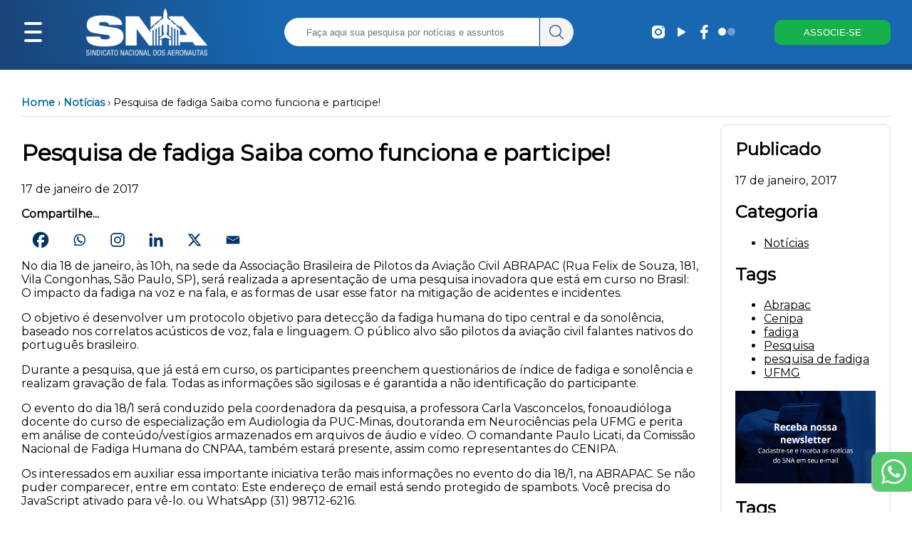

--- FILE ---
content_type: text/html; charset=UTF-8
request_url: https://aeronautas.org.br/pesquisa-de-fadiga-saiba-como-funciona-e-participe/
body_size: 29517
content:



        

    
    
    






<html>

<head>
	<!-- Wordpress deafult settings and headers -->
		<script type="text/javascript">function theChampLoadEvent(e){var t=window.onload;if(typeof window.onload!="function"){window.onload=e}else{window.onload=function(){t();e()}}}</script>
		<script type="text/javascript">var theChampDefaultLang = 'pt_BR', theChampCloseIconPath = 'https://aeronautas.org.br/wp-content/plugins/super-socializer/images/close.png';</script>
		<script>var theChampSiteUrl = 'https://aeronautas.org.br', theChampVerified = 0, theChampEmailPopup = 0, heateorSsMoreSharePopupSearchText = 'Search';</script>
			<script> var theChampFBKey = '', theChampFBLang = 'pt_BR', theChampFbLikeMycred = 0, theChampSsga = 0, theChampCommentNotification = 0, theChampHeateorFcmRecentComments = 0, theChampFbIosLogin = 0; </script>
						<script type="text/javascript">var theChampFBCommentUrl = 'https://aeronautas.org.br/pesquisa-de-fadiga-saiba-como-funciona-e-participe/'; var theChampFBCommentColor = ''; var theChampFBCommentNumPosts = ''; var theChampFBCommentWidth = '100%'; var theChampFBCommentOrderby = ''; var theChampCommentingTabs = "wordpress,facebook,disqus", theChampGpCommentsUrl = 'https://aeronautas.org.br/pesquisa-de-fadiga-saiba-como-funciona-e-participe/', theChampDisqusShortname = '', theChampScEnabledTabs = 'wordpress,fb', theChampScLabel = 'Leave a reply', theChampScTabLabels = {"wordpress":"Default Comments (0)","fb":"Facebook Comments","disqus":"Disqus Comments"}, theChampGpCommentsWidth = 0, theChampCommentingId = 'respond'</script>
						<script> var theChampSharingAjaxUrl = 'https://aeronautas.org.br/wp-admin/admin-ajax.php', heateorSsFbMessengerAPI = 'https://www.facebook.com/dialog/send?app_id=595489497242932&display=popup&link=%encoded_post_url%&redirect_uri=%encoded_post_url%',heateorSsWhatsappShareAPI = 'web', heateorSsUrlCountFetched = [], heateorSsSharesText = 'Shares', heateorSsShareText = 'Share', theChampPluginIconPath = 'https://aeronautas.org.br/wp-content/plugins/super-socializer/images/logo.png', theChampSaveSharesLocally = 0, theChampHorizontalSharingCountEnable = 0, theChampVerticalSharingCountEnable = 0, theChampSharingOffset = -10, theChampCounterOffset = -10, theChampMobileStickySharingEnabled = 0, heateorSsCopyLinkMessage = "Link copied.";
		var heateorSsVerticalSharingShortUrl = "https://aeronautas.org.br/pesquisa-de-fadiga-saiba-como-funciona-e-participe/";		</script>
			<style type="text/css">
						.the_champ_button_instagram span.the_champ_svg,a.the_champ_instagram span.the_champ_svg{background:radial-gradient(circle at 30% 107%,#fdf497 0,#fdf497 5%,#fd5949 45%,#d6249f 60%,#285aeb 90%)}
					.the_champ_horizontal_sharing .the_champ_svg,.heateor_ss_standard_follow_icons_container .the_champ_svg{
					background-color:white!important;background:white!important;
					color: #036;
				border-width: 10px;
		border-style: solid;
		border-color: transparent;
	}
		.the_champ_horizontal_sharing span.the_champ_svg:hover,.heateor_ss_standard_follow_icons_container span.the_champ_svg:hover{
				border-color: transparent;
	}
		.the_champ_vertical_sharing span.the_champ_svg,.heateor_ss_floating_follow_icons_container span.the_champ_svg{
					color: #fff;
				border-width: 0px;
		border-style: solid;
		border-color: transparent;
	}
		.the_champ_vertical_sharing span.the_champ_svg:hover,.heateor_ss_floating_follow_icons_container span.the_champ_svg:hover{
						border-color: transparent;
		}
	@media screen and (max-width:783px){.the_champ_vertical_sharing{display:none!important}}</style>
	
		<!-- All in One SEO 4.8.4.1 - aioseo.com -->
		<title>Pesquisa de fadiga Saiba como funciona e participe! - SNA</title>
	<meta name="description" content="Pesquisa de fadiga Saiba como funciona e participe!" />
	<meta name="robots" content="max-image-preview:large" />
	<meta name="author" content="Douglas"/>
	<link rel="canonical" href="https://aeronautas.org.br/pesquisa-de-fadiga-saiba-como-funciona-e-participe/" />
	<meta name="generator" content="All in One SEO (AIOSEO) 4.8.4.1" />
		<meta property="og:locale" content="pt_BR" />
		<meta property="og:site_name" content="SNA - Orgulho de Pertencer" />
		<meta property="og:type" content="article" />
		<meta property="og:title" content="Pesquisa de fadiga Saiba como funciona e participe! - SNA" />
		<meta property="og:description" content="Pesquisa de fadiga Saiba como funciona e participe!" />
		<meta property="og:url" content="https://aeronautas.org.br/pesquisa-de-fadiga-saiba-como-funciona-e-participe/" />
		<meta property="article:published_time" content="2017-01-17T16:31:15+00:00" />
		<meta property="article:modified_time" content="2023-05-22T19:14:28+00:00" />
		<meta property="article:publisher" content="https://www.facebook.com/sindicatonacionaldosaeronautas/" />
		<meta name="twitter:card" content="summary_large_image" />
		<meta name="twitter:title" content="Pesquisa de fadiga Saiba como funciona e participe! - SNA" />
		<meta name="twitter:description" content="Pesquisa de fadiga Saiba como funciona e participe!" />
		<script type="application/ld+json" class="aioseo-schema">
			{"@context":"https:\/\/schema.org","@graph":[{"@type":"BlogPosting","@id":"https:\/\/aeronautas.org.br\/pesquisa-de-fadiga-saiba-como-funciona-e-participe\/#blogposting","name":"Pesquisa de fadiga Saiba como funciona e participe! - SNA","headline":"Pesquisa de fadiga  Saiba como funciona e participe!","author":{"@id":"https:\/\/aeronautas.org.br\/author\/user\/#author"},"publisher":{"@id":"https:\/\/aeronautas.org.br\/#organization"},"datePublished":"2017-01-17T14:31:15-02:00","dateModified":"2023-05-22T16:14:28-03:00","inLanguage":"pt-BR","mainEntityOfPage":{"@id":"https:\/\/aeronautas.org.br\/pesquisa-de-fadiga-saiba-como-funciona-e-participe\/#webpage"},"isPartOf":{"@id":"https:\/\/aeronautas.org.br\/pesquisa-de-fadiga-saiba-como-funciona-e-participe\/#webpage"},"articleSection":"Not\u00edcias, Abrapac, Cenipa, fadiga, Pesquisa, pesquisa de fadiga, UFMG"},{"@type":"BreadcrumbList","@id":"https:\/\/aeronautas.org.br\/pesquisa-de-fadiga-saiba-como-funciona-e-participe\/#breadcrumblist","itemListElement":[{"@type":"ListItem","@id":"https:\/\/aeronautas.org.br#listItem","position":1,"name":"Home","item":"https:\/\/aeronautas.org.br","nextItem":{"@type":"ListItem","@id":"https:\/\/aeronautas.org.br\/category\/noticias\/#listItem","name":"Not\u00edcias"}},{"@type":"ListItem","@id":"https:\/\/aeronautas.org.br\/category\/noticias\/#listItem","position":2,"name":"Not\u00edcias","item":"https:\/\/aeronautas.org.br\/category\/noticias\/","nextItem":{"@type":"ListItem","@id":"https:\/\/aeronautas.org.br\/pesquisa-de-fadiga-saiba-como-funciona-e-participe\/#listItem","name":"Pesquisa de fadiga  Saiba como funciona e participe!"},"previousItem":{"@type":"ListItem","@id":"https:\/\/aeronautas.org.br#listItem","name":"Home"}},{"@type":"ListItem","@id":"https:\/\/aeronautas.org.br\/pesquisa-de-fadiga-saiba-como-funciona-e-participe\/#listItem","position":3,"name":"Pesquisa de fadiga  Saiba como funciona e participe!","previousItem":{"@type":"ListItem","@id":"https:\/\/aeronautas.org.br\/category\/noticias\/#listItem","name":"Not\u00edcias"}}]},{"@type":"Organization","@id":"https:\/\/aeronautas.org.br\/#organization","name":"Sindicato Nacional dos Aeronautas","description":"Orgulho de Pertencer","url":"https:\/\/aeronautas.org.br\/","sameAs":["https:\/\/www.facebook.com\/sindicatonacionaldosaeronautas\/","https:\/\/www.instagram.com\/sindicatonacionaldosaeronautas\/"]},{"@type":"Person","@id":"https:\/\/aeronautas.org.br\/author\/user\/#author","url":"https:\/\/aeronautas.org.br\/author\/user\/","name":"Douglas","image":{"@type":"ImageObject","@id":"https:\/\/aeronautas.org.br\/pesquisa-de-fadiga-saiba-como-funciona-e-participe\/#authorImage","url":"https:\/\/secure.gravatar.com\/avatar\/ac9aeba6e782f527e7e3d2412ed32fe3?s=96&d=mm&r=g","width":96,"height":96,"caption":"Douglas"}},{"@type":"WebPage","@id":"https:\/\/aeronautas.org.br\/pesquisa-de-fadiga-saiba-como-funciona-e-participe\/#webpage","url":"https:\/\/aeronautas.org.br\/pesquisa-de-fadiga-saiba-como-funciona-e-participe\/","name":"Pesquisa de fadiga Saiba como funciona e participe! - SNA","description":"Pesquisa de fadiga Saiba como funciona e participe!","inLanguage":"pt-BR","isPartOf":{"@id":"https:\/\/aeronautas.org.br\/#website"},"breadcrumb":{"@id":"https:\/\/aeronautas.org.br\/pesquisa-de-fadiga-saiba-como-funciona-e-participe\/#breadcrumblist"},"author":{"@id":"https:\/\/aeronautas.org.br\/author\/user\/#author"},"creator":{"@id":"https:\/\/aeronautas.org.br\/author\/user\/#author"},"datePublished":"2017-01-17T14:31:15-02:00","dateModified":"2023-05-22T16:14:28-03:00"},{"@type":"WebSite","@id":"https:\/\/aeronautas.org.br\/#website","url":"https:\/\/aeronautas.org.br\/","name":"Sindicato Nacional dos Aeronautas","description":"Orgulho de Pertencer","inLanguage":"pt-BR","publisher":{"@id":"https:\/\/aeronautas.org.br\/#organization"}}]}
		</script>
		<!-- All in One SEO -->

<script id="cookieyes" type="text/javascript" src="https://cdn-cookieyes.com/client_data/a4038a275c9913613dec050f/script.js"></script>
<script>
dataLayer = [{"title":"Pesquisa de fadiga  Saiba como funciona e participe!","author":"Douglas","wordcount":385,"logged_in":"false","page_id":16484,"post_date":"2017-01-17 14:31:15","post_type":"post"}];
</script>
<!-- Google Tag Manager -->
<script>(function(w,d,s,l,i){w[l]=w[l]||[];w[l].push({'gtm.start':
new Date().getTime(),event:'gtm.js'});var f=d.getElementsByTagName(s)[0],
j=d.createElement(s),dl=l!='dataLayer'?'&l='+l:'';j.async=true;j.src=
'https://www.googletagmanager.com/gtm.js?id='+i+dl;f.parentNode.insertBefore(j,f);
})(window,document,'script','dataLayer','GTM-TP94DFHS');</script>
<!-- End Google Tag Manager --><script type="text/javascript">
window._wpemojiSettings = {"baseUrl":"https:\/\/s.w.org\/images\/core\/emoji\/14.0.0\/72x72\/","ext":".png","svgUrl":"https:\/\/s.w.org\/images\/core\/emoji\/14.0.0\/svg\/","svgExt":".svg","source":{"concatemoji":"https:\/\/aeronautas.org.br\/wp-includes\/js\/wp-emoji-release.min.js?ver=6.2.2"}};
/*! This file is auto-generated */
!function(e,a,t){var n,r,o,i=a.createElement("canvas"),p=i.getContext&&i.getContext("2d");function s(e,t){p.clearRect(0,0,i.width,i.height),p.fillText(e,0,0);e=i.toDataURL();return p.clearRect(0,0,i.width,i.height),p.fillText(t,0,0),e===i.toDataURL()}function c(e){var t=a.createElement("script");t.src=e,t.defer=t.type="text/javascript",a.getElementsByTagName("head")[0].appendChild(t)}for(o=Array("flag","emoji"),t.supports={everything:!0,everythingExceptFlag:!0},r=0;r<o.length;r++)t.supports[o[r]]=function(e){if(p&&p.fillText)switch(p.textBaseline="top",p.font="600 32px Arial",e){case"flag":return s("\ud83c\udff3\ufe0f\u200d\u26a7\ufe0f","\ud83c\udff3\ufe0f\u200b\u26a7\ufe0f")?!1:!s("\ud83c\uddfa\ud83c\uddf3","\ud83c\uddfa\u200b\ud83c\uddf3")&&!s("\ud83c\udff4\udb40\udc67\udb40\udc62\udb40\udc65\udb40\udc6e\udb40\udc67\udb40\udc7f","\ud83c\udff4\u200b\udb40\udc67\u200b\udb40\udc62\u200b\udb40\udc65\u200b\udb40\udc6e\u200b\udb40\udc67\u200b\udb40\udc7f");case"emoji":return!s("\ud83e\udef1\ud83c\udffb\u200d\ud83e\udef2\ud83c\udfff","\ud83e\udef1\ud83c\udffb\u200b\ud83e\udef2\ud83c\udfff")}return!1}(o[r]),t.supports.everything=t.supports.everything&&t.supports[o[r]],"flag"!==o[r]&&(t.supports.everythingExceptFlag=t.supports.everythingExceptFlag&&t.supports[o[r]]);t.supports.everythingExceptFlag=t.supports.everythingExceptFlag&&!t.supports.flag,t.DOMReady=!1,t.readyCallback=function(){t.DOMReady=!0},t.supports.everything||(n=function(){t.readyCallback()},a.addEventListener?(a.addEventListener("DOMContentLoaded",n,!1),e.addEventListener("load",n,!1)):(e.attachEvent("onload",n),a.attachEvent("onreadystatechange",function(){"complete"===a.readyState&&t.readyCallback()})),(e=t.source||{}).concatemoji?c(e.concatemoji):e.wpemoji&&e.twemoji&&(c(e.twemoji),c(e.wpemoji)))}(window,document,window._wpemojiSettings);
</script>
<style type="text/css">
img.wp-smiley,
img.emoji {
	display: inline !important;
	border: none !important;
	box-shadow: none !important;
	height: 1em !important;
	width: 1em !important;
	margin: 0 0.07em !important;
	vertical-align: -0.1em !important;
	background: none !important;
	padding: 0 !important;
}
</style>
	<link rel='stylesheet' id='wp-block-library-css' href='https://aeronautas.org.br/wp-includes/css/dist/block-library/style.min.css?ver=6.2.2' type='text/css' media='all' />
<link rel='stylesheet' id='classic-theme-styles-css' href='https://aeronautas.org.br/wp-includes/css/classic-themes.min.css?ver=6.2.2' type='text/css' media='all' />
<style id='global-styles-inline-css' type='text/css'>
body{--wp--preset--color--black: #000000;--wp--preset--color--cyan-bluish-gray: #abb8c3;--wp--preset--color--white: #ffffff;--wp--preset--color--pale-pink: #f78da7;--wp--preset--color--vivid-red: #cf2e2e;--wp--preset--color--luminous-vivid-orange: #ff6900;--wp--preset--color--luminous-vivid-amber: #fcb900;--wp--preset--color--light-green-cyan: #7bdcb5;--wp--preset--color--vivid-green-cyan: #00d084;--wp--preset--color--pale-cyan-blue: #8ed1fc;--wp--preset--color--vivid-cyan-blue: #0693e3;--wp--preset--color--vivid-purple: #9b51e0;--wp--preset--gradient--vivid-cyan-blue-to-vivid-purple: linear-gradient(135deg,rgba(6,147,227,1) 0%,rgb(155,81,224) 100%);--wp--preset--gradient--light-green-cyan-to-vivid-green-cyan: linear-gradient(135deg,rgb(122,220,180) 0%,rgb(0,208,130) 100%);--wp--preset--gradient--luminous-vivid-amber-to-luminous-vivid-orange: linear-gradient(135deg,rgba(252,185,0,1) 0%,rgba(255,105,0,1) 100%);--wp--preset--gradient--luminous-vivid-orange-to-vivid-red: linear-gradient(135deg,rgba(255,105,0,1) 0%,rgb(207,46,46) 100%);--wp--preset--gradient--very-light-gray-to-cyan-bluish-gray: linear-gradient(135deg,rgb(238,238,238) 0%,rgb(169,184,195) 100%);--wp--preset--gradient--cool-to-warm-spectrum: linear-gradient(135deg,rgb(74,234,220) 0%,rgb(151,120,209) 20%,rgb(207,42,186) 40%,rgb(238,44,130) 60%,rgb(251,105,98) 80%,rgb(254,248,76) 100%);--wp--preset--gradient--blush-light-purple: linear-gradient(135deg,rgb(255,206,236) 0%,rgb(152,150,240) 100%);--wp--preset--gradient--blush-bordeaux: linear-gradient(135deg,rgb(254,205,165) 0%,rgb(254,45,45) 50%,rgb(107,0,62) 100%);--wp--preset--gradient--luminous-dusk: linear-gradient(135deg,rgb(255,203,112) 0%,rgb(199,81,192) 50%,rgb(65,88,208) 100%);--wp--preset--gradient--pale-ocean: linear-gradient(135deg,rgb(255,245,203) 0%,rgb(182,227,212) 50%,rgb(51,167,181) 100%);--wp--preset--gradient--electric-grass: linear-gradient(135deg,rgb(202,248,128) 0%,rgb(113,206,126) 100%);--wp--preset--gradient--midnight: linear-gradient(135deg,rgb(2,3,129) 0%,rgb(40,116,252) 100%);--wp--preset--duotone--dark-grayscale: url('#wp-duotone-dark-grayscale');--wp--preset--duotone--grayscale: url('#wp-duotone-grayscale');--wp--preset--duotone--purple-yellow: url('#wp-duotone-purple-yellow');--wp--preset--duotone--blue-red: url('#wp-duotone-blue-red');--wp--preset--duotone--midnight: url('#wp-duotone-midnight');--wp--preset--duotone--magenta-yellow: url('#wp-duotone-magenta-yellow');--wp--preset--duotone--purple-green: url('#wp-duotone-purple-green');--wp--preset--duotone--blue-orange: url('#wp-duotone-blue-orange');--wp--preset--font-size--small: 13px;--wp--preset--font-size--medium: 20px;--wp--preset--font-size--large: 36px;--wp--preset--font-size--x-large: 42px;--wp--preset--spacing--20: 0.44rem;--wp--preset--spacing--30: 0.67rem;--wp--preset--spacing--40: 1rem;--wp--preset--spacing--50: 1.5rem;--wp--preset--spacing--60: 2.25rem;--wp--preset--spacing--70: 3.38rem;--wp--preset--spacing--80: 5.06rem;--wp--preset--shadow--natural: 6px 6px 9px rgba(0, 0, 0, 0.2);--wp--preset--shadow--deep: 12px 12px 50px rgba(0, 0, 0, 0.4);--wp--preset--shadow--sharp: 6px 6px 0px rgba(0, 0, 0, 0.2);--wp--preset--shadow--outlined: 6px 6px 0px -3px rgba(255, 255, 255, 1), 6px 6px rgba(0, 0, 0, 1);--wp--preset--shadow--crisp: 6px 6px 0px rgba(0, 0, 0, 1);}:where(.is-layout-flex){gap: 0.5em;}body .is-layout-flow > .alignleft{float: left;margin-inline-start: 0;margin-inline-end: 2em;}body .is-layout-flow > .alignright{float: right;margin-inline-start: 2em;margin-inline-end: 0;}body .is-layout-flow > .aligncenter{margin-left: auto !important;margin-right: auto !important;}body .is-layout-constrained > .alignleft{float: left;margin-inline-start: 0;margin-inline-end: 2em;}body .is-layout-constrained > .alignright{float: right;margin-inline-start: 2em;margin-inline-end: 0;}body .is-layout-constrained > .aligncenter{margin-left: auto !important;margin-right: auto !important;}body .is-layout-constrained > :where(:not(.alignleft):not(.alignright):not(.alignfull)){max-width: var(--wp--style--global--content-size);margin-left: auto !important;margin-right: auto !important;}body .is-layout-constrained > .alignwide{max-width: var(--wp--style--global--wide-size);}body .is-layout-flex{display: flex;}body .is-layout-flex{flex-wrap: wrap;align-items: center;}body .is-layout-flex > *{margin: 0;}:where(.wp-block-columns.is-layout-flex){gap: 2em;}.has-black-color{color: var(--wp--preset--color--black) !important;}.has-cyan-bluish-gray-color{color: var(--wp--preset--color--cyan-bluish-gray) !important;}.has-white-color{color: var(--wp--preset--color--white) !important;}.has-pale-pink-color{color: var(--wp--preset--color--pale-pink) !important;}.has-vivid-red-color{color: var(--wp--preset--color--vivid-red) !important;}.has-luminous-vivid-orange-color{color: var(--wp--preset--color--luminous-vivid-orange) !important;}.has-luminous-vivid-amber-color{color: var(--wp--preset--color--luminous-vivid-amber) !important;}.has-light-green-cyan-color{color: var(--wp--preset--color--light-green-cyan) !important;}.has-vivid-green-cyan-color{color: var(--wp--preset--color--vivid-green-cyan) !important;}.has-pale-cyan-blue-color{color: var(--wp--preset--color--pale-cyan-blue) !important;}.has-vivid-cyan-blue-color{color: var(--wp--preset--color--vivid-cyan-blue) !important;}.has-vivid-purple-color{color: var(--wp--preset--color--vivid-purple) !important;}.has-black-background-color{background-color: var(--wp--preset--color--black) !important;}.has-cyan-bluish-gray-background-color{background-color: var(--wp--preset--color--cyan-bluish-gray) !important;}.has-white-background-color{background-color: var(--wp--preset--color--white) !important;}.has-pale-pink-background-color{background-color: var(--wp--preset--color--pale-pink) !important;}.has-vivid-red-background-color{background-color: var(--wp--preset--color--vivid-red) !important;}.has-luminous-vivid-orange-background-color{background-color: var(--wp--preset--color--luminous-vivid-orange) !important;}.has-luminous-vivid-amber-background-color{background-color: var(--wp--preset--color--luminous-vivid-amber) !important;}.has-light-green-cyan-background-color{background-color: var(--wp--preset--color--light-green-cyan) !important;}.has-vivid-green-cyan-background-color{background-color: var(--wp--preset--color--vivid-green-cyan) !important;}.has-pale-cyan-blue-background-color{background-color: var(--wp--preset--color--pale-cyan-blue) !important;}.has-vivid-cyan-blue-background-color{background-color: var(--wp--preset--color--vivid-cyan-blue) !important;}.has-vivid-purple-background-color{background-color: var(--wp--preset--color--vivid-purple) !important;}.has-black-border-color{border-color: var(--wp--preset--color--black) !important;}.has-cyan-bluish-gray-border-color{border-color: var(--wp--preset--color--cyan-bluish-gray) !important;}.has-white-border-color{border-color: var(--wp--preset--color--white) !important;}.has-pale-pink-border-color{border-color: var(--wp--preset--color--pale-pink) !important;}.has-vivid-red-border-color{border-color: var(--wp--preset--color--vivid-red) !important;}.has-luminous-vivid-orange-border-color{border-color: var(--wp--preset--color--luminous-vivid-orange) !important;}.has-luminous-vivid-amber-border-color{border-color: var(--wp--preset--color--luminous-vivid-amber) !important;}.has-light-green-cyan-border-color{border-color: var(--wp--preset--color--light-green-cyan) !important;}.has-vivid-green-cyan-border-color{border-color: var(--wp--preset--color--vivid-green-cyan) !important;}.has-pale-cyan-blue-border-color{border-color: var(--wp--preset--color--pale-cyan-blue) !important;}.has-vivid-cyan-blue-border-color{border-color: var(--wp--preset--color--vivid-cyan-blue) !important;}.has-vivid-purple-border-color{border-color: var(--wp--preset--color--vivid-purple) !important;}.has-vivid-cyan-blue-to-vivid-purple-gradient-background{background: var(--wp--preset--gradient--vivid-cyan-blue-to-vivid-purple) !important;}.has-light-green-cyan-to-vivid-green-cyan-gradient-background{background: var(--wp--preset--gradient--light-green-cyan-to-vivid-green-cyan) !important;}.has-luminous-vivid-amber-to-luminous-vivid-orange-gradient-background{background: var(--wp--preset--gradient--luminous-vivid-amber-to-luminous-vivid-orange) !important;}.has-luminous-vivid-orange-to-vivid-red-gradient-background{background: var(--wp--preset--gradient--luminous-vivid-orange-to-vivid-red) !important;}.has-very-light-gray-to-cyan-bluish-gray-gradient-background{background: var(--wp--preset--gradient--very-light-gray-to-cyan-bluish-gray) !important;}.has-cool-to-warm-spectrum-gradient-background{background: var(--wp--preset--gradient--cool-to-warm-spectrum) !important;}.has-blush-light-purple-gradient-background{background: var(--wp--preset--gradient--blush-light-purple) !important;}.has-blush-bordeaux-gradient-background{background: var(--wp--preset--gradient--blush-bordeaux) !important;}.has-luminous-dusk-gradient-background{background: var(--wp--preset--gradient--luminous-dusk) !important;}.has-pale-ocean-gradient-background{background: var(--wp--preset--gradient--pale-ocean) !important;}.has-electric-grass-gradient-background{background: var(--wp--preset--gradient--electric-grass) !important;}.has-midnight-gradient-background{background: var(--wp--preset--gradient--midnight) !important;}.has-small-font-size{font-size: var(--wp--preset--font-size--small) !important;}.has-medium-font-size{font-size: var(--wp--preset--font-size--medium) !important;}.has-large-font-size{font-size: var(--wp--preset--font-size--large) !important;}.has-x-large-font-size{font-size: var(--wp--preset--font-size--x-large) !important;}
.wp-block-navigation a:where(:not(.wp-element-button)){color: inherit;}
:where(.wp-block-columns.is-layout-flex){gap: 2em;}
.wp-block-pullquote{font-size: 1.5em;line-height: 1.6;}
</style>
<link rel='stylesheet' id='pdfprnt_frontend-css' href='https://aeronautas.org.br/wp-content/plugins/pdf-print/css/frontend.css?ver=2.4.5' type='text/css' media='all' />
<link rel='stylesheet' id='dashicons-css' href='https://aeronautas.org.br/wp-includes/css/dashicons.min.css?ver=6.2.2' type='text/css' media='all' />
<link rel='stylesheet' id='post-views-counter-frontend-css' href='https://aeronautas.org.br/wp-content/plugins/post-views-counter/css/frontend.min.css?ver=1.3.12' type='text/css' media='all' />
<link rel='stylesheet' id='searchandfilter-css' href='https://aeronautas.org.br/wp-content/plugins/search-filter/style.css?ver=1' type='text/css' media='all' />
<link rel='stylesheet' id='thickbox-css' href='https://aeronautas.org.br/wp-includes/js/thickbox/thickbox.css?ver=6.2.2' type='text/css' media='all' />
<link rel='stylesheet' id='the_champ_frontend_css-css' href='https://aeronautas.org.br/wp-content/plugins/super-socializer/css/front.css?ver=7.14.5' type='text/css' media='all' />
<link rel='stylesheet' id='__EPYT__style-css' href='https://aeronautas.org.br/wp-content/plugins/youtube-embed-plus/styles/ytprefs.min.css?ver=14.2.4' type='text/css' media='all' />
<style id='__EPYT__style-inline-css' type='text/css'>

                .epyt-gallery-thumb {
                        width: 25%;
                }
                
                         @media (min-width:0px) and (max-width: 767px) {
                            .epyt-gallery-rowbreak {
                                display: none;
                            }
                            .epyt-gallery-allthumbs[class*="epyt-cols"] .epyt-gallery-thumb {
                                width: 100% !important;
                            }
                          }
</style>
<!--n2css--><script type='text/javascript' defer src='https://aeronautas.org.br/wp-includes/js/jquery/jquery.min.js?ver=3.6.4' id='jquery-core-js'></script>
<script type='text/javascript' defer src='https://aeronautas.org.br/wp-includes/js/jquery/jquery-migrate.min.js?ver=3.4.0' id='jquery-migrate-js'></script>
<script type='text/javascript' id='__ytprefs__-js-extra'>
/* <![CDATA[ */
var _EPYT_ = {"ajaxurl":"https:\/\/aeronautas.org.br\/wp-admin\/admin-ajax.php","security":"25194ffe35","gallery_scrolloffset":"20","eppathtoscripts":"https:\/\/aeronautas.org.br\/wp-content\/plugins\/youtube-embed-plus\/scripts\/","eppath":"https:\/\/aeronautas.org.br\/wp-content\/plugins\/youtube-embed-plus\/","epresponsiveselector":"[\"iframe.__youtube_prefs__\"]","epdovol":"1","version":"14.2.4","evselector":"iframe.__youtube_prefs__[src], iframe[src*=\"youtube.com\/embed\/\"], iframe[src*=\"youtube-nocookie.com\/embed\/\"]","ajax_compat":"","maxres_facade":"eager","ytapi_load":"light","pause_others":"","stopMobileBuffer":"1","facade_mode":"1","not_live_on_channel":""};
/* ]]> */
</script>
<script type='text/javascript' defer src='https://aeronautas.org.br/wp-content/plugins/youtube-embed-plus/scripts/ytprefs.min.js?ver=14.2.4' id='__ytprefs__-js'></script>
<link rel="https://api.w.org/" href="https://aeronautas.org.br/wp-json/" /><link rel="alternate" type="application/json" href="https://aeronautas.org.br/wp-json/wp/v2/posts/16484" /><link rel="EditURI" type="application/rsd+xml" title="RSD" href="https://aeronautas.org.br/xmlrpc.php?rsd" />
<link rel="wlwmanifest" type="application/wlwmanifest+xml" href="https://aeronautas.org.br/wp-includes/wlwmanifest.xml" />
<meta name="generator" content="WordPress 6.2.2" />
<link rel='shortlink' href='https://aeronautas.org.br/?p=16484' />
<link rel="alternate" type="application/json+oembed" href="https://aeronautas.org.br/wp-json/oembed/1.0/embed?url=https%3A%2F%2Faeronautas.org.br%2Fpesquisa-de-fadiga-saiba-como-funciona-e-participe%2F" />
<link rel="alternate" type="text/xml+oembed" href="https://aeronautas.org.br/wp-json/oembed/1.0/embed?url=https%3A%2F%2Faeronautas.org.br%2Fpesquisa-de-fadiga-saiba-como-funciona-e-participe%2F&#038;format=xml" />
	<style>
		/* Cor principal */
		#navbar, #navbar-container {
			background: rgb(26,68,122);
background: linear-gradient(84deg, rgba(26,68,122,1) 0%, rgba(23,104,177,1) 30%);
		}
		.categorias-header {
			color:  #1a447a !important;
		}
		/* Cor secundária */
		.botao-home>a, #navbar-right>button:nth-last-child(1) {
			background-color: #1a447a !important;
		}
		.botoes-acesso > div:last-child > a, .navbar-progress-container {
			background-color:  #1768b1 !important;
		}
		/* Cor terciária */
		#navbar-progress {
			background: linear-gradient(84deg, rgba(26,68,122,1) 0%, rgba(23,104,177,1) 30%);
		}
		/* Menu fundo */
		.sidenav {
			background-color: rgb(111 110 110 / 90%);
		}
		@supports (-webkit-touch-callout: none) {
			.sidenav {
				background-color: rgb(31 31 31 / 90%);
			}
		}

		/* Submenu fundo */
		.sidenav ul ul {
			background-color: rgb(87 86 86 / 90%) !important;
		}
		/* Menu seleção */
		.sidenav a:hover {
			background-color: rgb(66 116 178);
		}
		/* Link */
		a:link:not(.wp-block-button__link, .noticias a, .footer-menu a, .remove-mobile > a, .no-link > a, .sidenav a, .whatsapp a, .categoria a) {
			color:  #1768b1 !important;
		}
		.categoria a {
			color: #000000;
		}
		/* Link visitado */
		a:visited:not(.wp-block-button__link, .noticias a, .footer-menu a, .remove-mobile > a, .no-link > a, .sidenav a, .whatsapp a, .categoria a) {
			color:  #1a447a !important;
		}
		/* Formulario */
		.formulario {
			background-color:  #f6f7f9 !important;
		}
		/* Cor destaque */
		#navbar-right>button {
			background-color:  #17b14b !important;
		}
		.botoes-acesso > div:first-child > a {
			background-color:  #17b14b !important;
		}
		/* Cor rodapé */
		.footer-container {
			background: rgb(26,68,122);
background: linear-gradient(84deg, rgba(26,68,122,1) 0%, rgba(23,104,177,1) 30%); 
		}
		/* Texto titulo */
		/* Texto conteudo */
		textarea, body, .no-link>a, #sidebar-0 a, #sidebar-1 a, #sidebar-2 a, .noticia-grupo>li>a, .noticia-grupo>p>a {
			color:  #000000 !important;
		}
		/* Texto secundário */
		.noticia-grupo > p, #lives-e-videos-date {
			color:  #1768b1 !important;
		}
		/* Cor borda/pesquisa */
		input, select, textarea, .categoria, .categoria.principal, #sidebar-0, #sidebar-1, #sidebar-2, .home-categoria {
			border: 1px solid #e5e5e5 !important;
		}
		.wp-block-separator {
			color: #e5e5e5 !important;
		}
		.sidenav a, .noticia-grupo {
			border-bottom: 1px solid #e5e5e5 !important;
		}
		.footer-menu > li {
			border-right: 1px solid  #e5e5e5 !important;
		}
		.noticias-grupo-grupo .noticia-grupo:nth-last-child(-n+2) {
			border: none !important;
		}
		/* Hue rotate (Cor das imagens) */
		.wp-image-10306, .wp-image-10144, .wp-image-10308, .wp-image-10134, .wp-image-10135, .wp-image-10136, .wp-image-10137, .wp-image-10138, .wp-image-7330, .wp-image-7331, .wp-image-7333, .wp-image-7334, .wp-image-4138 {
			filter: contrast(1000%) invert(50%) sepia(100%) saturate(10000%) hue-rotate(deg);
		}
		/* Menu texto */
		.sidenav a {
			color: #ffffff;
		}
		/* FIX COR VERMELHA NO ACESSO RAPIDO SOLAMENTE  */
		.botoes-desktop>div:nth-child(4) >a {
			color: red !important;
		}
		 .wp-block-buttons .wp-block-button__link:not(.botoes-acesso > div > a, .mobile-center > div > a, .botoes-desktop>div:nth-child(4) >a) {
			 color: #e5e5e5 !important;
			 border-width: 1px;
		}
		.botoes-desktop>div:nth-child(4) >a {
			border-width: 1px;
		}
		/* Opções */
		
					.logos>div>img, .logos>div>img, #navbar img {
						filter: brightness(0) invert(1);
						transition: .3s;
					}
					.logos>.social>img:hover, #navbar-right>img:hover {
						    transform: translateY(5px);
					}
					.botoes-acesso > div a, .footer-menu li, .footer-menu a, .links-lista, .logos>h6, .footer-container h8, #navbar-right>button, #navbar-right>button>a {
						color: #ffffff !important;
					}
					.categoria, .home-categoria {
						background-color: #ffffff;
					}
						
					#searchform {
						display: block;
					}
						
					#mySidenav, .sidenav {
						display: block;
					}
						
					.footer-container {
						display: flex;
					}
						
					.whatsapp, .return {
						display: flex;
					}
						
					#navbar {
						display: flex;
					}
						
					#sidebar-0, #sidebar-1, #sidebar-2 {
						display: block;
					}
					</style>
	<link rel="icon" href="https://aeronautas.org.br/wp-content/uploads/2023/02/cropped-icone_app_sna-32x32.png" sizes="32x32" />
<link rel="icon" href="https://aeronautas.org.br/wp-content/uploads/2023/02/cropped-icone_app_sna-192x192.png" sizes="192x192" />
<link rel="apple-touch-icon" href="https://aeronautas.org.br/wp-content/uploads/2023/02/cropped-icone_app_sna-180x180.png" />
<meta name="msapplication-TileImage" content="https://aeronautas.org.br/wp-content/uploads/2023/02/cropped-icone_app_sna-270x270.png" />
	<!-- Title -->
	<title> SNA -
		Pesquisa de fadiga Saiba como funciona e participe! - SNA	</title>
	
	<meta name="google-site-verification" content="lPpEVusfwrA8voLthlqMMeak0QSmn3nYhGv0MDbHkaA" />
	<meta charset="UTF-8">
	<meta http-equiv="X-UA-Compatible" content="IE=edge">
	<meta name="viewport" content="width=device-width, initial-scale=1.0">
	<!-- SEO -->
	<meta name="keywords" content="aeronautas, sindicato, avião, aeronauta">
	<meta name="rights" content="Sindicato Nacional dos Aeronautas - SNA">
	<meta name="description" content="Sindicato Nacional dos Aeronautas">
	<!-- Stylesheets -->
	<link rel="stylesheet" href="https://aeronautas.org.br/wp-content/themes/sna_tema-sna/style.css">
	<!-- Ninja Forms Fix -->
	<script src="https://aeronautas.org.br/wp-content/themes/sna_tema-sna/assets/jquery-3.6.1.min.js"></script>
	<!-- Fonts -->
	<link href="https://fonts.googleapis.com/css2?family=Montserrat&display=swap" rel="stylesheet">

	
</head>

<body>
	<div id="navbar" >
		<div id="navbar-container">
			<div id="navbar-container-container">
				<div id="mySidenav" onblur="myFunction()" class="sidenav">
					<ul id="menu-menu" class="dropdown-menu dropdown-menu"><li id="menu-item-31812" class="menu-item menu-item-type-custom menu-item-object-custom menu-item-31812"><a href="#separador-institucional">Institucional</a></li>
<li id="menu-item-7406" class="menu-item menu-item-type-post_type menu-item-object-page menu-item-7406"><a href="https://aeronautas.org.br/quem-somos/">Quem somos</a></li>
<li id="menu-item-40320" class="menu-item menu-item-type-post_type menu-item-object-page menu-item-40320"><a href="https://aeronautas.org.br/diretoria/">Diretoria</a></li>
<li id="menu-item-10345" class="menu-item menu-item-type-custom menu-item-object-custom menu-item-has-children menu-item-10345"><a>Institucional</a>
<ul class="sub-menu">
	<li id="menu-item-10347" class="menu-item menu-item-type-custom menu-item-object-custom menu-item-10347"><a href="https://aeronautas.org.br/tag/assembleia/">Assembleias</a></li>
	<li id="menu-item-10445" class="menu-item menu-item-type-post_type menu-item-object-page menu-item-10445"><a href="https://aeronautas.org.br/links-uteis/">Links úteis</a></li>
	<li id="menu-item-10444" class="menu-item menu-item-type-post_type menu-item-object-page menu-item-10444"><a href="https://aeronautas.org.br/escritorios-regionais/">Escritórios</a></li>
	<li id="menu-item-19927" class="menu-item menu-item-type-post_type menu-item-object-page menu-item-privacy-policy menu-item-19927"><a rel="privacy-policy" href="https://aeronautas.org.br/politica-de-privacidade/">Políticas de privacidade</a></li>
	<li id="menu-item-30308" class="menu-item menu-item-type-post_type menu-item-object-page menu-item-30308"><a href="https://aeronautas.org.br/centro-de-memoria-e-documentacao-do-sna/">Centro de Memória e Documentação do SNA</a></li>
</ul>
</li>
<li id="menu-item-31813" class="menu-item menu-item-type-custom menu-item-object-custom menu-item-31813"><a href="#separador-servicos">Serviços</a></li>
<li id="menu-item-10460" class="menu-item menu-item-type-custom menu-item-object-custom menu-item-has-children menu-item-10460"><a>Jurídico</a>
<ul class="sub-menu">
	<li id="menu-item-10502" class="menu-item menu-item-type-post_type menu-item-object-page menu-item-10502"><a href="https://aeronautas.org.br/juridico/">Jurídico</a></li>
	<li id="menu-item-41048" class="menu-item menu-item-type-post_type menu-item-object-page menu-item-41048"><a href="https://aeronautas.org.br/acoes-coletivas/">Ações Coletivas</a></li>
	<li id="menu-item-10471" class="menu-item menu-item-type-post_type menu-item-object-page menu-item-10471"><a href="https://aeronautas.org.br/artigos-juridicos/">Artigos jurídicos</a></li>
	<li id="menu-item-10644" class="menu-item menu-item-type-post_type menu-item-object-post menu-item-10644"><a href="https://aeronautas.org.br/assessoria-juridica-emergencial/">Assessoria jurídica emergencial</a></li>
	<li id="menu-item-10647" class="menu-item menu-item-type-post_type menu-item-object-post menu-item-10647"><a href="https://aeronautas.org.br/aji-assessoria-juridica-individual/">Assessoria jurídica individual</a></li>
	<li id="menu-item-19980" class="menu-item menu-item-type-post_type menu-item-object-page menu-item-19980"><a href="https://aeronautas.org.br/planejamento-previdenciario/">Planejamento previdenciário</a></li>
</ul>
</li>
<li id="menu-item-10456" class="menu-item menu-item-type-custom menu-item-object-custom menu-item-has-children menu-item-10456"><a>Saúde</a>
<ul class="sub-menu">
	<li id="menu-item-10670" class="menu-item menu-item-type-post_type menu-item-object-post menu-item-10670"><a href="https://aeronautas.org.br/comunicacao-de-acidente-de-trabalho/">Comun. de acidente de trabalho</a></li>
	<li id="menu-item-10669" class="menu-item menu-item-type-post_type menu-item-object-post menu-item-10669"><a href="https://aeronautas.org.br/apoio-psicologico-gratuito/">Apoio psicológico</a></li>
	<li id="menu-item-10457" class="menu-item menu-item-type-post_type menu-item-object-page menu-item-10457"><a href="https://aeronautas.org.br/artigos-sobre-saude/">Artigos sobre saúde</a></li>
</ul>
</li>
<li id="menu-item-7435" class="menu-item menu-item-type-custom menu-item-object-custom menu-item-has-children menu-item-7435"><a>Safety</a>
<ul class="sub-menu">
	<li id="menu-item-10652" class="menu-item menu-item-type-post_type menu-item-object-post menu-item-10652"><a href="https://aeronautas.org.br/emergencia-24h/">Emergência 24h</a></li>
	<li id="menu-item-11246" class="menu-item menu-item-type-post_type menu-item-object-page menu-item-11246"><a href="https://aeronautas.org.br/reporte-de-fadiga/">Reporte de fadiga</a></li>
	<li id="menu-item-20441" class="menu-item menu-item-type-post_type menu-item-object-page menu-item-20441"><a href="https://aeronautas.org.br/artigos-da-diretoria-de-seguranca-operacional-do-sna/">Publicações da DSO</a></li>
	<li id="menu-item-11247" class="menu-item menu-item-type-post_type menu-item-object-page menu-item-11247"><a href="https://aeronautas.org.br/relatorio-de-prevencao/">RELPREV (Relatório de prevenção)</a></li>
</ul>
</li>
<li id="menu-item-10461" class="menu-item menu-item-type-custom menu-item-object-custom menu-item-has-children menu-item-10461"><a>FAM</a>
<ul class="sub-menu">
	<li id="menu-item-10492" class="menu-item menu-item-type-post_type menu-item-object-page menu-item-10492"><a href="https://aeronautas.org.br/fundo-de-auxilio-mutuo-mais-uma-protecao-do-sna-para-voce/">Fundo de Auxílio Mútuo</a></li>
	<li id="menu-item-10489" class="menu-item menu-item-type-post_type menu-item-object-page menu-item-10489"><a href="https://aeronautas.org.br/faq-duvidas-frequentes-sobre-o-fam/">FAQ</a></li>
</ul>
</li>
<li id="menu-item-20208" class="menu-item menu-item-type-post_type menu-item-object-page menu-item-20208"><a href="https://aeronautas.org.br/passe-livre/">Passe Livre</a></li>
<li id="menu-item-29996" class="menu-item menu-item-type-post_type menu-item-object-page menu-item-29996"><a href="https://aeronautas.org.br/previdencia_privada/">Previdência Privada</a></li>
<li id="menu-item-31814" class="menu-item menu-item-type-custom menu-item-object-custom menu-item-31814"><a href="#separador-publicacoes-documentos">Publicações e Documentos</a></li>
<li id="menu-item-40916" class="menu-item menu-item-type-taxonomy menu-item-object-category menu-item-40916"><a href="https://aeronautas.org.br/category/editais/">Editais</a></li>
<li id="menu-item-21143" class="menu-item menu-item-type-custom menu-item-object-custom menu-item-has-children menu-item-21143"><a>Internacional</a>
<ul class="sub-menu">
	<li id="menu-item-10464" class="menu-item menu-item-type-custom menu-item-object-custom menu-item-10464"><a href="https://aeronautas.org.br/internacional/">Internacional</a></li>
	<li id="menu-item-34685" class="menu-item menu-item-type-custom menu-item-object-custom menu-item-34685"><a href="/publicacoes-ifalpa">Publicações IFALPA</a></li>
	<li id="menu-item-21142" class="menu-item menu-item-type-post_type menu-item-object-page menu-item-21142"><a href="https://aeronautas.org.br/interpilot/">InterPilot</a></li>
</ul>
</li>
<li id="menu-item-7424" class="menu-item menu-item-type-post_type menu-item-object-page menu-item-7424"><a href="https://aeronautas.org.br/leis-e-documentos/">Leis e documentos</a></li>
<li id="menu-item-10516" class="menu-item menu-item-type-custom menu-item-object-custom menu-item-has-children menu-item-10516"><a>Notícias</a>
<ul class="sub-menu">
	<li id="menu-item-21629" class="menu-item menu-item-type-taxonomy menu-item-object-category menu-item-21629"><a href="https://aeronautas.org.br/category/noticias/aeroportos/">Aeroportos</a></li>
	<li id="menu-item-10304" class="menu-item menu-item-type-custom menu-item-object-custom menu-item-10304"><a href="https://aeronautas.org.br/category/aeroclipping/">AeroClipping</a></li>
	<li id="menu-item-10485" class="menu-item menu-item-type-taxonomy menu-item-object-category menu-item-10485"><a href="https://aeronautas.org.br/category/noticias/aviacao-agricola/">Aviação Agrícola</a></li>
	<li id="menu-item-10482" class="menu-item menu-item-type-taxonomy menu-item-object-category menu-item-10482"><a href="https://aeronautas.org.br/category/noticias/aviacao-geral/">Aviação Geral</a></li>
	<li id="menu-item-10838" class="menu-item menu-item-type-taxonomy menu-item-object-category menu-item-10838"><a href="https://aeronautas.org.br/category/noticias/avianca/">Avianca</a></li>
	<li id="menu-item-10836" class="menu-item menu-item-type-taxonomy menu-item-object-category menu-item-10836"><a href="https://aeronautas.org.br/category/noticias/azul/">Azul</a></li>
	<li id="menu-item-10480" class="menu-item menu-item-type-taxonomy menu-item-object-category menu-item-10480"><a href="https://aeronautas.org.br/category/noticias/gol/">Gol</a></li>
	<li id="menu-item-10484" class="menu-item menu-item-type-taxonomy menu-item-object-category menu-item-10484"><a href="https://aeronautas.org.br/category/noticias/itapemirim/">Itapemirim</a></li>
	<li id="menu-item-10486" class="menu-item menu-item-type-taxonomy menu-item-object-category menu-item-10486"><a href="https://aeronautas.org.br/category/noticias/latam/">Latam</a></li>
	<li id="menu-item-10481" class="menu-item menu-item-type-taxonomy menu-item-object-category menu-item-10481"><a href="https://aeronautas.org.br/category/noticias/taxi-aereo/">Táxi Aéreo</a></li>
	<li id="menu-item-10483" class="menu-item menu-item-type-taxonomy menu-item-object-category menu-item-10483"><a href="https://aeronautas.org.br/category/noticias/voepass/">VoePass</a></li>
	<li id="menu-item-10512" class="menu-item menu-item-type-taxonomy menu-item-object-category current-post-ancestor current-menu-parent current-post-parent menu-item-10512"><a href="https://aeronautas.org.br/category/noticias/">Todas as notícias</a></li>
</ul>
</li>
<li id="menu-item-11261" class="menu-item menu-item-type-post_type menu-item-object-post menu-item-11261"><a href="https://aeronautas.org.br/newsletter/">Newsletter</a></li>
<li id="menu-item-31815" class="menu-item menu-item-type-custom menu-item-object-custom menu-item-31815"><a href="#separador-atendimento">Atendimento</a></li>
<li id="menu-item-7263" class="menu-item menu-item-type-post_type menu-item-object-page menu-item-7263"><a href="https://aeronautas.org.br/associe-se/">Associe-se</a></li>
<li id="menu-item-11248" class="menu-item menu-item-type-post_type menu-item-object-page menu-item-11248"><a href="https://aeronautas.org.br/fale-conosco/">Fale conosco</a></li>
<li id="menu-item-11244" class="menu-item menu-item-type-post_type menu-item-object-page menu-item-11244"><a href="https://aeronautas.org.br/denuncia/">Denúncia</a></li>
<li id="menu-item-18608" class="menu-item menu-item-type-post_type menu-item-object-page menu-item-18608"><a href="https://aeronautas.org.br/banco-de-curriculos/">Banco de currículos</a></li>
</ul>				</div>
				<div id="navbar-left">
					<!-- CODEPEN MENU ######################################################################################## -->
					<div onclick="openNav()" id="hamburger" class="hamburglar" style="margin-right: 35px;">
						<div class="burger-icon">
							<div class="burger-container">
								<span class="burger-bun-top"></span>
								<span class="burger-filling"></span>
								<span class="burger-bun-bot"></span>
							</div>
						</div>
						<!-- svg ring containter -->
						<div class="burger-ring">
							<svg class="svg-ring" style="margin-top: 13px; margin-left: 11px;">
								<!-- 						<path class="path" fill="none" stroke="#fff" stroke-miterlimit="10" stroke-width="4" d="M 34 2 C 16.3 2 2 16.3 2 34 s 14.3 32 32 32 s 32 -14.3 32 -32 S 51.7 2 34 2" /> -->
								<path class="path" fill="none" stroke="#fff" stroke-miterlimit="10" stroke-width="4" d="m 21.693 1.637 c -11.0108 0 -19.9065 8.8957 -19.3387 20.2958 s 8.8957 19.9066 19.9066 19.9066 s 19.9066 -8.8957 19.9066 -19.9066 s -8.8959 -19.9065 -20.4382 -20.297" /> -->
							</svg>
						</div>
						<!-- the masked path that animates the fill to the ring -->
						<svg width="0" height="0">
							<mask id="mask">
								<path xmlns="http://www.w3.org/2000/svg" fill="none" stroke="#ff0000" stroke-miterlimit="10" stroke-width="4" d="M 34 2 c 11.6 0 21.8 6.2 27.4 15.5 c 2.9 4.8 5 16.5 -9.4 16.5 h -4" />
							</mask>
						</svg>
						<div class="path-burger">
							<div class="animate-path">
								<div class="path-rotation"></div>
							</div>
						</div>
					</div>
					<!-- CODEPEN MENU ######################################################################################## -->
					<a href="https://aeronautas.org.br"><img src="https://aeronautas.org.br/wp-content/themes/sna_tema-sna/assets/imgs/logo.png?cache=20240123" /></a>
					<img style="visibility: hidden;" id="lupa-lupa" height="30px" src="" onclick="openSearch()" />
				</div>
				<div id="navbar-right">
					<!-- Search bar -->
					<form role="search" id="searchform" method="get" action="https://aeronautas.org.br/" style="margin: 0;">
    <div class="navbar-search" id="navbar-search">
        <div class="navbar-search-container" id="navbar-search-container">
            <input type="search" placeholder="Faça aqui sua pesquisa por notícias e assuntos" value="" name="s"></input>
            <button type="submit"><img src="https://aeronautas.org.br/wp-content/themes/sna_tema-sna/assets/imgs/lupa.png" /></button>
        </div>
    </div>
</form>					<img class="delete-help" src="/wp-content/themes/sna_tema-sna/assets/imgs/instagram.svg" onclick="window.open('https://www.instagram.com/sindicatonacionaldosaeronautas/', '_blank');" />
					&nbsp &nbsp<img class="delete-help" src="/wp-content/themes/sna_tema-sna/assets/imgs/play.svg" onclick="window.open('https://www.youtube.com/channel/UCNrzOB7sbTU6qiOneDn7Ykg', '_blank');" />
					&nbsp &nbsp<img class="delete-help" src="/wp-content/themes/sna_tema-sna/assets/imgs/facebook.svg" onclick="window.open('https://www.facebook.com/sindicatonacionaldosaeronautas', '_blank');" />
					&nbsp &nbsp<img class="delete-help" src="/wp-content/themes/sna_tema-sna/assets/imgs/flickr.svg" onclick="window.open('https://www.flickr.com/photos/sindicatonacionaldosaeronautas', '_blank');" />
					&nbsp&nbsp
					<button class="efeito-bright efeito-header" id="aabtr" onclick="location.href='/associe-se/'"><a>ASSOCIE-SE</a></button>
					<style>
						#aabtr {
							margin-left: 50px;
						}

						@media (max-width: 780px) {
							.delete-help {
								display: none;
							}

							#aabtr {
								margin-left: 0;
							}
						}

						#navbar-right>button:hover {
							cursor: pointer;
						}
					</style>
				</div>
			</div>
		</div>
		<div id="navbar-progress">
			<div id="navbar-progress-container"></div>
		</div>
		<!-- SEARCH -->
		<div class="search-wrapper">
			<form role="search" id="searchform" method="get" action="https://aeronautas.org.br/" style="margin: 0;">
				<div class="input-holder">
					<input type="text" class="search-input" placeholder="Pesquise aqui" value="" name="s" />
					<button class="search-icon" onclick="searchToggle(this, event);"><span></span></button>
				</div>
				<span class="close" onclick="searchToggle(this, event);"></span>
			</form>
		</div>
	</div>
	<!-- Open div "container", and close in footer -->
	<div class="container">
		<div class="container-container">
			<!-- Local scripts -->
			<script type="text/javascript" src="https://aeronautas.org.br/wp-content/themes/sna_tema-sna/script.js"></script>
			<div class="aioseo-breadcrumbs"><span class="aioseo-breadcrumb">
	<a href="https://aeronautas.org.br" title="Home">Home</a>
</span><span class="aioseo-breadcrumb-separator">›</span><span class="aioseo-breadcrumb">
	<a href="https://aeronautas.org.br/category/noticias/" title="Notícias">Notícias</a>
</span><span class="aioseo-breadcrumb-separator">›</span><span class="aioseo-breadcrumb">
	Pesquisa de fadiga  Saiba como funciona e participe!
</span></div>
<div id="container-container-sidebar">
    <div id="sidebar-0">
        <div>
            <h2>Publicado</h2>
            <ul>
                <li>17 17America/Sao_Paulo janeiro, 2017</li>
            </ul>
        </div>
        <div>
            <h2>Categoria</h2>
            <ul class="post-categories">
	<li><a href="https://aeronautas.org.br/category/noticias/" rel="category tag">Notícias</a></li></ul>        </div>
        <div>
            <h2 style="margin-right: 36px;">Tags</h2>
            <ul><li><a href="https://aeronautas.org.br/tag/abrapac/">Abrapac</a></li><li><a href="https://aeronautas.org.br/tag/cenipa/">Cenipa</a></li><li><a href="https://aeronautas.org.br/tag/fadiga/">fadiga</a></li><li><a href="https://aeronautas.org.br/tag/pesquisa/">Pesquisa</a></li><li><a href="https://aeronautas.org.br/tag/pesquisa-de-fadiga/">pesquisa de fadiga</a></li><li><a href="https://aeronautas.org.br/tag/ufmg/">UFMG</a></li></ul>        </div>
    </div>
    <div id="content">
        <h1>Pesquisa de fadiga  Saiba como funciona e participe!</h1>        <p>17 de janeiro de 2017 </p>
        <div style='clear:both'></div><div  class='the_champ_sharing_container the_champ_horizontal_sharing' data-super-socializer-href="https://aeronautas.org.br/pesquisa-de-fadiga-saiba-como-funciona-e-participe/"><div class='the_champ_sharing_title' style="font-weight:bold" >Compartilhe...</div><div class="the_champ_sharing_ul"><a aria-label="Facebook" class="the_champ_facebook" href="https://www.facebook.com/sharer/sharer.php?u=https%3A%2F%2Faeronautas.org.br%2Fpesquisa-de-fadiga-saiba-como-funciona-e-participe%2F" title="Facebook" rel="nofollow noopener" target="_blank" style="font-size:24px!important;box-shadow:none;display:inline-block;vertical-align:middle"><span class="the_champ_svg" style="background-color:#0765FE;width:30px;height:30px;border-radius:999px;display:inline-block;opacity:1;float:left;font-size:24px;box-shadow:none;display:inline-block;font-size:16px;padding:0 4px;vertical-align:middle;background-repeat:repeat;overflow:hidden;padding:0;cursor:pointer;box-sizing:content-box"><svg style="display:block;border-radius:999px;" focusable="false" aria-hidden="true" xmlns="http://www.w3.org/2000/svg" width="100%" height="100%" viewBox="0 0 32 32"><path fill="#036" d="M28 16c0-6.627-5.373-12-12-12S4 9.373 4 16c0 5.628 3.875 10.35 9.101 11.647v-7.98h-2.474V16H13.1v-1.58c0-4.085 1.849-5.978 5.859-5.978.76 0 2.072.15 2.608.298v3.325c-.283-.03-.775-.045-1.386-.045-1.967 0-2.728.745-2.728 2.683V16h3.92l-.673 3.667h-3.247v8.245C23.395 27.195 28 22.135 28 16Z"></path></svg></span></a><a aria-label="Whatsapp" class="the_champ_whatsapp" href="https://api.whatsapp.com/send?text=Pesquisa%20de%20fadiga%20%20Saiba%20como%20funciona%20e%20participe%21 https%3A%2F%2Faeronautas.org.br%2Fpesquisa-de-fadiga-saiba-como-funciona-e-participe%2F" title="Whatsapp" rel="nofollow noopener" target="_blank" style="font-size:24px!important;box-shadow:none;display:inline-block;vertical-align:middle"><span class="the_champ_svg" style="background-color:#55eb4c;width:30px;height:30px;border-radius:999px;display:inline-block;opacity:1;float:left;font-size:24px;box-shadow:none;display:inline-block;font-size:16px;padding:0 4px;vertical-align:middle;background-repeat:repeat;overflow:hidden;padding:0;cursor:pointer;box-sizing:content-box"><svg style="display:block;border-radius:999px;" focusable="false" aria-hidden="true" xmlns="http://www.w3.org/2000/svg" width="100%" height="100%" viewBox="-6 -5 40 40"><path class="the_champ_svg_stroke the_champ_no_fill" stroke="#036" stroke-width="2" fill="none" d="M 11.579798566743314 24.396926207859085 A 10 10 0 1 0 6.808479557110079 20.73576436351046"></path><path d="M 7 19 l -1 6 l 6 -1" class="the_champ_no_fill the_champ_svg_stroke" stroke="#036" stroke-width="2" fill="none"></path><path d="M 10 10 q -1 8 8 11 c 5 -1 0 -6 -1 -3 q -4 -3 -5 -5 c 4 -2 -1 -5 -1 -4" fill="#036"></path></svg></span></a><a aria-label="Instagram" class="the_champ_button_instagram" href="https://www.instagram.com/" title="Instagram" rel="nofollow noopener" target="_blank" style="font-size:24px!important;box-shadow:none;display:inline-block;vertical-align:middle"><span class="the_champ_svg" style="background-color:#53beee;width:30px;height:30px;border-radius:999px;display:inline-block;opacity:1;float:left;font-size:24px;box-shadow:none;display:inline-block;font-size:16px;padding:0 4px;vertical-align:middle;background-repeat:repeat;overflow:hidden;padding:0;cursor:pointer;box-sizing:content-box"><svg style="display:block;border-radius:999px;" version="1.1" viewBox="-10 -10 148 148" width="100%" height="100%" xml:space="preserve" xmlns="http://www.w3.org/2000/svg" xmlns:xlink="http://www.w3.org/1999/xlink"><g><g><path d="M86,112H42c-14.336,0-26-11.663-26-26V42c0-14.337,11.664-26,26-26h44c14.337,0,26,11.663,26,26v44 C112,100.337,100.337,112,86,112z M42,24c-9.925,0-18,8.074-18,18v44c0,9.925,8.075,18,18,18h44c9.926,0,18-8.075,18-18V42 c0-9.926-8.074-18-18-18H42z" fill="#036"></path></g><g><path d="M64,88c-13.234,0-24-10.767-24-24c0-13.234,10.766-24,24-24s24,10.766,24,24C88,77.233,77.234,88,64,88z M64,48c-8.822,0-16,7.178-16,16s7.178,16,16,16c8.822,0,16-7.178,16-16S72.822,48,64,48z" fill="#036"></path></g><g><circle cx="89.5" cy="38.5" fill="#036" r="5.5"></circle></g></g></svg></span></a><a aria-label="Linkedin" class="the_champ_button_linkedin" href="https://www.linkedin.com/sharing/share-offsite/?url=https%3A%2F%2Faeronautas.org.br%2Fpesquisa-de-fadiga-saiba-como-funciona-e-participe%2F" title="Linkedin" rel="nofollow noopener" target="_blank" style="font-size:24px!important;box-shadow:none;display:inline-block;vertical-align:middle"><span class="the_champ_svg the_champ_s__default the_champ_s_linkedin" style="background-color:#0077b5;width:30px;height:30px;border-radius:999px;display:inline-block;opacity:1;float:left;font-size:24px;box-shadow:none;display:inline-block;font-size:16px;padding:0 4px;vertical-align:middle;background-repeat:repeat;overflow:hidden;padding:0;cursor:pointer;box-sizing:content-box"><svg style="display:block;border-radius:999px;" focusable="false" aria-hidden="true" xmlns="http://www.w3.org/2000/svg" width="100%" height="100%" viewBox="0 0 32 32"><path d="M6.227 12.61h4.19v13.48h-4.19V12.61zm2.095-6.7a2.43 2.43 0 0 1 0 4.86c-1.344 0-2.428-1.09-2.428-2.43s1.084-2.43 2.428-2.43m4.72 6.7h4.02v1.84h.058c.56-1.058 1.927-2.176 3.965-2.176 4.238 0 5.02 2.792 5.02 6.42v7.395h-4.183v-6.56c0-1.564-.03-3.574-2.178-3.574-2.18 0-2.514 1.7-2.514 3.46v6.668h-4.187V12.61z" fill="#036"></path></svg></span></a><a aria-label="X" class="the_champ_button_x" href="https://twitter.com/intent/tweet?text=Pesquisa%20de%20fadiga%20%20Saiba%20como%20funciona%20e%20participe%21&url=https%3A%2F%2Faeronautas.org.br%2Fpesquisa-de-fadiga-saiba-como-funciona-e-participe%2F" title="X" rel="nofollow noopener" target="_blank" style="font-size:24px!important;box-shadow:none;display:inline-block;vertical-align:middle"><span class="the_champ_svg the_champ_s__default the_champ_s_x" style="background-color:#2a2a2a;width:30px;height:30px;border-radius:999px;display:inline-block;opacity:1;float:left;font-size:24px;box-shadow:none;display:inline-block;font-size:16px;padding:0 4px;vertical-align:middle;background-repeat:repeat;overflow:hidden;padding:0;cursor:pointer;box-sizing:content-box"><svg width="100%" height="100%" style="display:block;border-radius:999px;" focusable="false" aria-hidden="true" xmlns="http://www.w3.org/2000/svg" viewBox="0 0 32 32"><path fill="#036" d="M21.751 7h3.067l-6.7 7.658L26 25.078h-6.172l-4.833-6.32-5.531 6.32h-3.07l7.167-8.19L6 7h6.328l4.37 5.777L21.75 7Zm-1.076 16.242h1.7L11.404 8.74H9.58l11.094 14.503Z"></path></svg></span></a><a aria-label="Email" class="the_champ_email" href="https://aeronautas.org.br/pesquisa-de-fadiga-saiba-como-funciona-e-participe/" onclick="event.preventDefault();window.open('mailto:?subject=' + decodeURIComponent('Pesquisa%20de%20fadiga%20%20Saiba%20como%20funciona%20e%20participe%21').replace('&', '%26') + '&body=' + decodeURIComponent('https%3A%2F%2Faeronautas.org.br%2Fpesquisa-de-fadiga-saiba-como-funciona-e-participe%2F'), '_blank')" title="Email" rel="noopener" style="font-size:24px!important;box-shadow:none;display:inline-block;vertical-align:middle"><span class="the_champ_svg" style="background-color:#649a3f;width:30px;height:30px;border-radius:999px;display:inline-block;opacity:1;float:left;font-size:24px;box-shadow:none;display:inline-block;font-size:16px;padding:0 4px;vertical-align:middle;background-repeat:repeat;overflow:hidden;padding:0;cursor:pointer;box-sizing:content-box"><svg style="display:block;border-radius:999px;" focusable="false" aria-hidden="true" xmlns="http://www.w3.org/2000/svg" width="100%" height="100%" viewBox="-.5 -.5 36 36"><path d="M 5.5 11 h 23 v 1 l -11 6 l -11 -6 v -1 m 0 2 l 11 6 l 11 -6 v 11 h -22 v -11" stroke-width="1" fill="#036"></path></svg></span></a></div></div><div style='clear:both'></div><section class="article-intro" itemprop="articleBody">No dia 18 de janeiro, às 10h, na sede da Associação Brasileira de Pilotos da Aviação Civil  ABRAPAC (Rua Felix de Souza, 181, Vila Congonhas, São Paulo, SP), será realizada a apresentação de uma pesquisa inovadora que está em curso no Brasil: O impacto da fadiga na voz e na fala, e as formas de usar esse fator na mitigação de acidentes e incidentes.</p>
<p>O objetivo é desenvolver um protocolo objetivo para detecção da fadiga humana do tipo central e da sonolência, baseado nos correlatos acústicos de voz, fala e linguagem. O público alvo são pilotos da aviação civil  falantes nativos do português brasileiro.</p>
<p>Durante a pesquisa, que já está em curso, os participantes preenchem questionários de índice de fadiga e sonolência e realizam gravação de fala. Todas as informações são sigilosas e é garantida a não identificação do participante.</p>
<p>O evento do dia 18/1 será conduzido pela coordenadora da pesquisa, a professora Carla Vasconcelos, fonoaudióloga docente do curso de especialização em Audiologia da PUC-Minas, doutoranda em Neurociências pela UFMG e perita em análise de conteúdo/vestígios armazenados em arquivos de áudio e vídeo. O comandante Paulo Licati, da Comissão Nacional de Fadiga Humana do CNPAA, também estará presente, assim como representantes do CENIPA.</p>
<p>Os interessados em auxiliar essa importante iniciativa terão mais informações no evento do dia 18/1, na ABRAPAC. Se não puder comparecer, entre em contato: <span id="cloakb9983e11893bf272f57f4ec7d1121d86">Este endereço de email está sendo protegido de spambots. Você precisa do JavaScript ativado para vê-lo.</span><script type="text/javascript"><br />
document.getElementById('cloakb9983e11893bf272f57f4ec7d1121d86').innerHTML = '';<br />
var prefix = 'ma' + 'il' + 'to';<br />
var path = 'hr' + 'ef' + '=';<br />
var addyb9983e11893bf272f57f4ec7d1121d86 = 'fonoforense' + '@';<br />
addyb9983e11893bf272f57f4ec7d1121d86 = addyb9983e11893bf272f57f4ec7d1121d86 + 'yahoo' + '.' + 'com' + '.' + 'br';<br />
var addy_textb9983e11893bf272f57f4ec7d1121d86 = 'fonoforense' + '@' + 'yahoo' + '.' + 'com' + '.' + 'br';document.getElementById('cloakb9983e11893bf272f57f4ec7d1121d86').innerHTML += '<a ' + path + ''' + prefix + ':' + addyb9983e11893bf272f57f4ec7d1121d86 + ''>'+addy_textb9983e11893bf272f57f4ec7d1121d86+'</a>';<br />
</script> ou WhatsApp (31) 98712-6216.</p>
<p>Mais informações: http://www.pilotopolicial.com.br/pesquisa-de-fadiga-saiba-mais-como-funciona-participe/</p>
</section>
<div class="pdfprnt-buttons pdfprnt-buttons-post pdfprnt-bottom-left"><a href="https://aeronautas.org.br/pesquisa-de-fadiga-saiba-como-funciona-e-participe/?print=pdf" class="pdfprnt-button pdfprnt-button-pdf" target="_blank"><img src="https://www.aeronautas.org.br/wp-content/plugins/pdf-print/images/pdf.png" alt="image_pdf" title="Ver PDF" /><span class="pdfprnt-button-title pdfprnt-button-pdf-title">Baixar como PDF!</span></a></div>		<div class='yarpp yarpp-related yarpp-related-website yarpp-template-list'>
<!-- YARPP List -->
<h3>Relacionados:</h3><ol>
<li><a href="https://aeronautas.org.br/participe-da-pesquisa-aprimorar-a-investigacao-de-fadiga-humana-na-aviacao/" rel="bookmark" title="Participe da pesquisa aprimorar a investigação de fadiga humana na aviação">Participe da pesquisa aprimorar a investigação de fadiga humana na aviação </a></li>
<li><a href="https://aeronautas.org.br/participe-da-consulta-da-anac-sobre-regras-de-gerenciamento-de-fadiga-para-operacoes-aeromedicas/" rel="bookmark" title="Participe da consulta da Anac sobre regras de gerenciamento de fadiga para operações aeromédicas">Participe da consulta da Anac sobre regras de gerenciamento de fadiga para operações aeromédicas </a></li>
<li><a href="https://aeronautas.org.br/questionario-sobre-fadiga-e-prevencao-do-uso-de-substancias-psicoativas/" rel="bookmark" title="Questionário sobre fadiga e prevenção do uso de substâncias psicoativas">Questionário sobre fadiga e prevenção do uso de substâncias psicoativas </a></li>
<li><a href="https://aeronautas.org.br/projeto-fadigometro-lanca-novo-questionario-de-pesquisa-participe/" rel="bookmark" title="Projeto Fadigômetro lança novo questionário de pesquisa &#8211; Participe">Projeto Fadigômetro lança novo questionário de pesquisa &#8211; Participe </a></li>
</ol>
</div>
    </div>
	<div id="sidebar-1">
        <h2>Publicado</h2>
        17 de janeiro, 2017        <h2>Categoria</h2>
        <ul class="post-categories">
	<li><a href="https://aeronautas.org.br/category/noticias/" rel="category tag">Notícias</a></li></ul>        <h2>Tags</h2>
        <ul><li><a href="https://aeronautas.org.br/tag/abrapac/">Abrapac</a></li><li><a href="https://aeronautas.org.br/tag/cenipa/">Cenipa</a></li><li><a href="https://aeronautas.org.br/tag/fadiga/">fadiga</a></li><li><a href="https://aeronautas.org.br/tag/pesquisa/">Pesquisa</a></li><li><a href="https://aeronautas.org.br/tag/pesquisa-de-fadiga/">pesquisa de fadiga</a></li><li><a href="https://aeronautas.org.br/tag/ufmg/">UFMG</a></li></ul>		<div class="widget widget_block widget_media_image">
<figure class="wp-block-image size-full"><a href="https://aeronautas.org.br/newsletter/"><img decoding="async" loading="lazy" width="760" height="500" src="http://projetos.aeronautas.org.br/wp-content/uploads/2022/06/banner_teste_site3.png" alt="" class="wp-image-4305" srcset="https://aeronautas.org.br/wp-content/uploads/2022/06/banner_teste_site3.png 760w, https://aeronautas.org.br/wp-content/uploads/2022/06/banner_teste_site3-300x197.png 300w" sizes="(max-width: 760px) 100vw, 760px" /></a></figure>
</div><div class="widget widget_taxonomy_dropdown_widget">
<h2 class="widgettitle"><label for="taxonomy_dropdown_widget_dropdown_2">Tags</label></h2>
<select name="taxonomy_dropdown_widget_dropdown_2" class="taxonomy_dropdown_widget_dropdown" onchange="document.location.href=this.options[this.selectedIndex].value;" id="taxonomy_dropdown_widget_dropdown_2">
	<option value="">Selecionar Tag</option>
	<option value="https://aeronautas.org.br/tag/13o-salario/">13º salário</option>
	<option value="https://aeronautas.org.br/tag/5g/">5G</option>
	<option value="https://aeronautas.org.br/tag/a320/">A320</option>
	<option value="https://aeronautas.org.br/tag/a330/">A330</option>
	<option value="https://aeronautas.org.br/tag/aaa/">AAA</option>
	<option value="https://aeronautas.org.br/tag/aapt/">AAPT</option>
	<option value="https://aeronautas.org.br/tag/abag/">Abag</option>
	<option value="https://aeronautas.org.br/tag/abaixo-assinado/">abaixo-assinado</option>
	<option value="https://aeronautas.org.br/tag/abear/">Abear</option>
	<option value="https://aeronautas.org.br/tag/abesata/">Abesata</option>
	<option value="https://aeronautas.org.br/tag/abono/">abono</option>
	<option value="https://aeronautas.org.br/tag/abono-indenizatorio/">abono indenizatório</option>
	<option value="https://aeronautas.org.br/tag/abrapac/">Abrapac</option>
	<option value="https://aeronautas.org.br/tag/abraphe/">Abraphe</option>
	<option value="https://aeronautas.org.br/tag/absa/">ABSA</option>
	<option value="https://aeronautas.org.br/tag/abtaer/">ABTAer</option>
	<option value="https://aeronautas.org.br/tag/academia/">academia</option>
	<option value="https://aeronautas.org.br/tag/acao/">ação</option>
	<option value="https://aeronautas.org.br/tag/acav/">Acav</option>
	<option value="https://aeronautas.org.br/tag/acdac/">ACDAC</option>
	<option value="https://aeronautas.org.br/tag/acervo/">acervo</option>
	<option value="https://aeronautas.org.br/tag/acidente/">acidente</option>
	<option value="https://aeronautas.org.br/tag/acidentes/">acidentes</option>
	<option value="https://aeronautas.org.br/tag/aclimatacao/">aclimatação</option>
	<option value="https://aeronautas.org.br/tag/acmi/">ACMI</option>
	<option value="https://aeronautas.org.br/tag/acomodacao/">acomodação</option>
	<option value="https://aeronautas.org.br/tag/acordo/">acordo</option>
	<option value="https://aeronautas.org.br/tag/acordo-de-cooperacao/">acordo de cooperação</option>
	<option value="https://aeronautas.org.br/tag/acordo-extrajudicial/">acordo extrajudicial</option>
	<option value="https://aeronautas.org.br/tag/acordo-judicial/">acordo judicial</option>
	<option value="https://aeronautas.org.br/tag/act/">ACT</option>
	<option value="https://aeronautas.org.br/tag/act-emergencial/">ACT emergencial</option>
	<option value="https://aeronautas.org.br/tag/act-por-funcao/">ACT por função</option>
	<option value="https://aeronautas.org.br/tag/acupuntura/">acupuntura</option>
	<option value="https://aeronautas.org.br/tag/adequacao-salarial/">adequação salarial</option>
	<option value="https://aeronautas.org.br/tag/adi-5667/">ADI 5667</option>
	<option value="https://aeronautas.org.br/tag/adicional-de-periculosidade/">adicional de periculosidade</option>
	<option value="https://aeronautas.org.br/tag/adicional-noturno/">adicional noturno</option>
	<option value="https://aeronautas.org.br/tag/aditivo/">aditivo</option>
	<option value="https://aeronautas.org.br/tag/ado/">ADO</option>
	<option value="https://aeronautas.org.br/tag/ads-b/">ADS-B</option>
	<option value="https://aeronautas.org.br/tag/aear/">Aear</option>
	<option value="https://aeronautas.org.br/tag/aena-brasil/">Aena Brasil</option>
	<option value="https://aeronautas.org.br/tag/aero-rio/">Aero Rio</option>
	<option value="https://aeronautas.org.br/tag/aeroclube/">Aeroclube</option>
	<option value="https://aeronautas.org.br/tag/aeroclube-de-birigui/">Aeroclube de Birigui</option>
	<option value="https://aeronautas.org.br/tag/aeroclube-de-biritiba-mirim/">Aeroclube de Biritiba Mirim</option>
	<option value="https://aeronautas.org.br/tag/aeroclube-de-eldorado-do-sul/">Aeroclube de Eldorado do Sul</option>
	<option value="https://aeronautas.org.br/tag/aeroclube-de-fernandopolis/">Aeroclube de Fernandópolis</option>
	<option value="https://aeronautas.org.br/tag/aeroclube-de-franca/">Aeroclube de Franca</option>
	<option value="https://aeronautas.org.br/tag/aeroclube-de-ibitinga/">Aeroclube de Ibitinga</option>
	<option value="https://aeronautas.org.br/tag/aeroclube-de-itanhaem/">Aeroclube de Itanhaém</option>
	<option value="https://aeronautas.org.br/tag/aeroclube-de-jundiai/">Aeroclube de Jundiaí</option>
	<option value="https://aeronautas.org.br/tag/aeroclube-de-minas-gerais/">Aeroclube de Minas Gerais</option>
	<option value="https://aeronautas.org.br/tag/aeroclube-de-ponta-grossa/">Aeroclube de Ponta Grossa</option>
	<option value="https://aeronautas.org.br/tag/aeroclube-de-presidente-prudente/">Aeroclube de Presidente Prudente</option>
	<option value="https://aeronautas.org.br/tag/aeroclube-de-rio-claro/">Aeroclube de Rio Claro</option>
	<option value="https://aeronautas.org.br/tag/aeroclube-de-santa-cruz-do-sul/">Aeroclube de Santa Cruz do Sul</option>
	<option value="https://aeronautas.org.br/tag/aeroclube-de-sao-jose-do-rio-preto/">Aeroclube de São José do Rio Preto</option>
	<option value="https://aeronautas.org.br/tag/aeroclube-de-sjc/">Aeroclube de SJC</option>
	<option value="https://aeronautas.org.br/tag/aeroclube-de-votuporanga/">Aeroclube de Votuporanga</option>
	<option value="https://aeronautas.org.br/tag/aeroclube-do-espirito-santo/">Aeroclube do Espírito Santo</option>
	<option value="https://aeronautas.org.br/tag/aeroclube-do-rio-grande-do-sul/">Aeroclube do Rio Grande do Sul</option>
	<option value="https://aeronautas.org.br/tag/aeroleo/">Aeróleo</option>
	<option value="https://aeronautas.org.br/tag/aerolineas-argentinas/">Aerolíneas Argentinas</option>
	<option value="https://aeronautas.org.br/tag/aeromaster/">Aeromaster</option>
	<option value="https://aeronautas.org.br/tag/aeronautas/">aeronautas</option>
	<option value="https://aeronautas.org.br/tag/aeroporto/">aeroporto</option>
	<option value="https://aeronautas.org.br/tag/aeroporto-carlos-prates/">aeroporto Carlos Prates</option>
	<option value="https://aeronautas.org.br/tag/aeroporto-de-brasilia/">aeroporto de Brasília</option>
	<option value="https://aeronautas.org.br/tag/aeroporto-de-confins/">aeroporto de Confins</option>
	<option value="https://aeronautas.org.br/tag/aeroporto-de-congonhas/">aeroporto de Congonhas</option>
	<option value="https://aeronautas.org.br/tag/aeroporto-de-curitiba/">aeroporto de Curitiba</option>
	<option value="https://aeronautas.org.br/tag/aeroporto-de-florianopolis/">aeroporto de Florianópolis</option>
	<option value="https://aeronautas.org.br/tag/aeroporto-de-fortaleza/">aeroporto de Fortaleza</option>
	<option value="https://aeronautas.org.br/tag/aeroporto-de-goiania/">aeroporto de Goiânia</option>
	<option value="https://aeronautas.org.br/tag/aeroporto-de-guarulhos/">aeroporto de Guarulhos</option>
	<option value="https://aeronautas.org.br/tag/aeroporto-de-manaus/">aeroporto de Manaus</option>
	<option value="https://aeronautas.org.br/tag/aeroporto-de-natal/">aeroporto de Natal</option>
	<option value="https://aeronautas.org.br/tag/aeroporto-de-passo-fundo/">aeroporto de Passo Fundo</option>
	<option value="https://aeronautas.org.br/tag/aeroporto-de-recife/">aeroporto de Recife</option>
	<option value="https://aeronautas.org.br/tag/aeroporto-de-s-j-do-rio-preto/">aeroporto de S.J. do Rio Preto</option>
	<option value="https://aeronautas.org.br/tag/aeroportos/">aeroportos</option>
	<option value="https://aeronautas.org.br/tag/aeroportuarios/">aeroportuários</option>
	<option value="https://aeronautas.org.br/tag/aeroterra/">Aeroterra</option>
	<option value="https://aeronautas.org.br/tag/aeroviarios/">aeroviários</option>
	<option value="https://aeronautas.org.br/tag/aerus/">Aerus</option>
	<option value="https://aeronautas.org.br/tag/afa-cwa/">AFA-CWA</option>
	<option value="https://aeronautas.org.br/tag/age/">AGE</option>
	<option value="https://aeronautas.org.br/tag/agentes-nocivos/">agentes nocivos</option>
	<option value="https://aeronautas.org.br/tag/agi/">AGI</option>
	<option value="https://aeronautas.org.br/tag/ago/">AGO</option>
	<option value="https://aeronautas.org.br/tag/agu/">AGU</option>
	<option value="https://aeronautas.org.br/tag/air-arabia/">Air Arabia</option>
	<option value="https://aeronautas.org.br/tag/air-astana/">Air Astana</option>
	<option value="https://aeronautas.org.br/tag/airtraining/">Airtraining</option>
	<option value="https://aeronautas.org.br/tag/alemanha/">Alemanha</option>
	<option value="https://aeronautas.org.br/tag/alerta/">alerta</option>
	<option value="https://aeronautas.org.br/tag/alesp/">Alesp</option>
	<option value="https://aeronautas.org.br/tag/alimentacao/">alimentação</option>
	<option value="https://aeronautas.org.br/tag/alpa/">Alpa</option>
	<option value="https://aeronautas.org.br/tag/als/">ALS</option>
	<option value="https://aeronautas.org.br/tag/alta/">Alta</option>
	<option value="https://aeronautas.org.br/tag/amazonia-legal/">Amazônia Legal</option>
	<option value="https://aeronautas.org.br/tag/amil/">Amil</option>
	<option value="https://aeronautas.org.br/tag/anac/">Anac</option>
	<option value="https://aeronautas.org.br/tag/ano-novo/">Ano Novo</option>
	<option value="https://aeronautas.org.br/tag/ans/">ANS</option>
	<option value="https://aeronautas.org.br/tag/anvisa/">Anvisa</option>
	<option value="https://aeronautas.org.br/tag/aopa/">Aopa</option>
	<option value="https://aeronautas.org.br/tag/apacs/">Apacs</option>
	<option value="https://aeronautas.org.br/tag/apartamento/">apartamento</option>
	<option value="https://aeronautas.org.br/tag/apas/">Apas</option>
	<option value="https://aeronautas.org.br/tag/apla/">Apla</option>
	<option value="https://aeronautas.org.br/tag/aplicativo/">aplicativo</option>
	<option value="https://aeronautas.org.br/tag/aplicativo-de-escala/">aplicativo de escala</option>
	<option value="https://aeronautas.org.br/tag/apoio/">apoio</option>
	<option value="https://aeronautas.org.br/tag/apoio-psicologico/">apoio psicológico</option>
	<option value="https://aeronautas.org.br/tag/aposentadoria/">aposentadoria</option>
	<option value="https://aeronautas.org.br/tag/aposentadoria-especial/">aposentadoria especial</option>
	<option value="https://aeronautas.org.br/tag/app/">app</option>
	<option value="https://aeronautas.org.br/tag/appla/">Appla</option>
	<option value="https://aeronautas.org.br/tag/apresentacao/">apresentação</option>
	<option value="https://aeronautas.org.br/tag/apresentacao-pessoal/">apresentação pessoal</option>
	<option value="https://aeronautas.org.br/tag/area-vip/">área vip</option>
	<option value="https://aeronautas.org.br/tag/areas-restritas/">áreas restritas</option>
	<option value="https://aeronautas.org.br/tag/argentina/">Argentina</option>
	<option value="https://aeronautas.org.br/tag/arnaldo-faria-de-sa/">Arnaldo Faria de Sá</option>
	<option value="https://aeronautas.org.br/tag/ars/">ARS</option>
	<option value="https://aeronautas.org.br/tag/art-taxi-aereo/">ART Táxi Aéreo</option>
	<option value="https://aeronautas.org.br/tag/artigo/">artigo</option>
	<option value="https://aeronautas.org.br/tag/asagol/">Asagol</option>
	<option value="https://aeronautas.org.br/tag/asap/">Asap</option>
	<option value="https://aeronautas.org.br/tag/asas-rotativas/">asas rotativas</option>
	<option value="https://aeronautas.org.br/tag/aso/">ASO</option>
	<option value="https://aeronautas.org.br/tag/asoplane/">Asoplane</option>
	<option value="https://aeronautas.org.br/tag/assedio/">assédio</option>
	<option value="https://aeronautas.org.br/tag/assembleia/">assembleia</option>
	<option value="https://aeronautas.org.br/tag/assistencia/">assistencia</option>
	<option value="https://aeronautas.org.br/tag/assistencia-mutua/">assistência mútua</option>
	<option value="https://aeronautas.org.br/tag/associacao/">associação</option>
	<option value="https://aeronautas.org.br/tag/associados/">associados</option>
	<option value="https://aeronautas.org.br/tag/atendimento/">atendimento</option>
	<option value="https://aeronautas.org.br/tag/atendimento-sna/">atendimento SNA</option>
	<option value="https://aeronautas.org.br/tag/atestado/">atestado</option>
	<option value="https://aeronautas.org.br/tag/ato-antissindical/">ato antissindical</option>
	<option value="https://aeronautas.org.br/tag/atr-42/">ATR 42</option>
	<option value="https://aeronautas.org.br/tag/atrasos/">atrasos</option>
	<option value="https://aeronautas.org.br/tag/att/">ATT</option>
	<option value="https://aeronautas.org.br/tag/audiencia/">audiência</option>
	<option value="https://aeronautas.org.br/tag/audiencia-de-conciliacao/">audiência de conciliação</option>
	<option value="https://aeronautas.org.br/tag/audiencia-publica/">audiência pública</option>
	<option value="https://aeronautas.org.br/tag/auxilio-doenca/">auxílio doença</option>
	<option value="https://aeronautas.org.br/tag/auxilio-financeiro/">auxílio financeiro</option>
	<option value="https://aeronautas.org.br/tag/auxilio-luto/">auxílio luto</option>
	<option value="https://aeronautas.org.br/tag/avag/">Avag</option>
	<option value="https://aeronautas.org.br/tag/avgas/">avgas</option>
	<option value="https://aeronautas.org.br/tag/aviacao/">aviação</option>
	<option value="https://aeronautas.org.br/tag/aviacao-agricola/">aviação agrícola</option>
	<option value="https://aeronautas.org.br/tag/aviacao-agricola-alagoana/">Aviação Agrícola Alagoana</option>
	<option value="https://aeronautas.org.br/tag/aviacao-civil/">aviação civil</option>
	<option value="https://aeronautas.org.br/tag/aviacao-comercial/">aviação comercial</option>
	<option value="https://aeronautas.org.br/tag/aviacao-executiva/">aviação executiva</option>
	<option value="https://aeronautas.org.br/tag/aviacao-geral/">aviação geral</option>
	<option value="https://aeronautas.org.br/tag/aviacao-regular/">aviação regular</option>
	<option value="https://aeronautas.org.br/tag/aviador/">aviador</option>
	<option value="https://aeronautas.org.br/tag/avianca/">Avianca</option>
	<option value="https://aeronautas.org.br/tag/avianca-cargo/">Avianca Cargo</option>
	<option value="https://aeronautas.org.br/tag/avianca-colombia/">Avianca Colômbia</option>
	<option value="https://aeronautas.org.br/tag/aviation-english/">Aviation English</option>
	<option value="https://aeronautas.org.br/tag/avion-express-brasil/">Avion Express Brasil</option>
	<option value="https://aeronautas.org.br/tag/azul/">Azul</option>
	<option value="https://aeronautas.org.br/tag/azul-cargo/">Azul Cargo</option>
	<option value="https://aeronautas.org.br/tag/azul-conecta/">Azul Conecta</option>
	<option value="https://aeronautas.org.br/tag/azulprev/">Azulprev</option>
	<option value="https://aeronautas.org.br/tag/b737/">B737</option>
	<option value="https://aeronautas.org.br/tag/b777/">B777</option>
	<option value="https://aeronautas.org.br/tag/b787/">B787</option>
	<option value="https://aeronautas.org.br/tag/bacia-petrolifera-de-santos/">bacia petrolífera de Santos</option>
	<option value="https://aeronautas.org.br/tag/bagagem/">bagagem</option>
	<option value="https://aeronautas.org.br/tag/bahia/">Bahia</option>
	<option value="https://aeronautas.org.br/tag/balanco-financeiro/">balanço financeiro</option>
	<option value="https://aeronautas.org.br/tag/baloes/">balões</option>
	<option value="https://aeronautas.org.br/tag/banco-de-curriculos/">banco de currículos</option>
	<option value="https://aeronautas.org.br/tag/banco-de-dispensa-medica/">banco de dispensa médica</option>
	<option value="https://aeronautas.org.br/tag/base-contratual/">base contratual</option>
	<option value="https://aeronautas.org.br/tag/base-poa/">base POA</option>
	<option value="https://aeronautas.org.br/tag/base-virtual/">base virtual</option>
	<option value="https://aeronautas.org.br/tag/bcast/">bcast</option>
	<option value="https://aeronautas.org.br/tag/beleza/">beleza</option>
	<option value="https://aeronautas.org.br/tag/belo-horizonte/">Belo Horizonte</option>
	<option value="https://aeronautas.org.br/tag/bem-estar/">bem-estar</option>
	<option value="https://aeronautas.org.br/tag/beneficio-emergencial/">benefício emergencial</option>
	<option value="https://aeronautas.org.br/tag/beneficio-viagem/">Benefício Viagem</option>
	<option value="https://aeronautas.org.br/tag/beneficios/">benefícios</option>
	<option value="https://aeronautas.org.br/tag/benito-juarez/">Benito Juarez</option>
	<option value="https://aeronautas.org.br/tag/bgast/">BGAST</option>
	<option value="https://aeronautas.org.br/tag/bhs/">BHS</option>
	<option value="https://aeronautas.org.br/tag/biometria-facial/">biometria facial</option>
	<option value="https://aeronautas.org.br/tag/bird-strike/">bird strike</option>
	<option value="https://aeronautas.org.br/tag/biritiba-mirim/">Biritiba Mirim</option>
	<option value="https://aeronautas.org.br/tag/bli/">BLI</option>
	<option value="https://aeronautas.org.br/tag/blue-campaign/">Blue Campaign</option>
	<option value="https://aeronautas.org.br/tag/blue-lighting-initiative/">Blue Lighting Initiative</option>
	<option value="https://aeronautas.org.br/tag/boletim-de-seguranca-operacional/">boletim de segurança operacional</option>
	<option value="https://aeronautas.org.br/tag/boletins/">boletins</option>
	<option value="https://aeronautas.org.br/tag/bra-linhas-aereas/">BRA Linhas Aéreas</option>
	<option value="https://aeronautas.org.br/tag/bradesco/">Bradesco</option>
	<option value="https://aeronautas.org.br/tag/bradesco-saude/">Bradesco Saúde</option>
	<option value="https://aeronautas.org.br/tag/brasil-vida/">Brasil Vida</option>
	<option value="https://aeronautas.org.br/tag/brasil-warrant/">Brasil Warrant</option>
	<option value="https://aeronautas.org.br/tag/brasilia/">Brasília</option>
	<option value="https://aeronautas.org.br/tag/braspress/">Braspress</option>
	<option value="https://aeronautas.org.br/tag/brava-linhas-aereas/">Brava Linhas Aéreas</option>
	<option value="https://aeronautas.org.br/tag/brave/">Brave</option>
	<option value="https://aeronautas.org.br/tag/bristow/">Bristow</option>
	<option value="https://aeronautas.org.br/tag/british-airways/">British Airways</option>
	<option value="https://aeronautas.org.br/tag/bsb/">BSB</option>
	<option value="https://aeronautas.org.br/tag/btn/">BTN</option>
	<option value="https://aeronautas.org.br/tag/busca-aleatoria/">busca aleatória</option>
	<option value="https://aeronautas.org.br/tag/cabeleireiro/">cabeleireiro</option>
	<option value="https://aeronautas.org.br/tag/cabotagem/">cabotagem</option>
	<option value="https://aeronautas.org.br/tag/cadastro/">cadastro</option>
	<option value="https://aeronautas.org.br/tag/cae/">CAE</option>
	<option value="https://aeronautas.org.br/tag/cae-parc-aviation/">CAE Parc Aviation</option>
	<option value="https://aeronautas.org.br/tag/cafe/">café</option>
	<option value="https://aeronautas.org.br/tag/caixa-economica-federal/">Caixa Econômica Federal</option>
	<option value="https://aeronautas.org.br/tag/calendario/">calendário</option>
	<option value="https://aeronautas.org.br/tag/camara-dos-deputados/">Câmara dos Deputados</option>
	<option value="https://aeronautas.org.br/tag/cameras/">câmeras</option>
	<option value="https://aeronautas.org.br/tag/campanha/">campanha</option>
	<option value="https://aeronautas.org.br/tag/campanha-de-valorizacao/">campanha de valorização</option>
	<option value="https://aeronautas.org.br/tag/campanha-salarial/">campanha salarial</option>
	<option value="https://aeronautas.org.br/tag/campanha-sna/">campanha SNA</option>
	<option value="https://aeronautas.org.br/tag/campinas/">Campinas</option>
	<option value="https://aeronautas.org.br/tag/campo-de-marte/">Campo de Marte</option>
	<option value="https://aeronautas.org.br/tag/campos/">Campos</option>
	<option value="https://aeronautas.org.br/tag/canal-de-sugestoes/">canal de sugestões</option>
	<option value="https://aeronautas.org.br/tag/cancelamento/">cancelamento</option>
	<option value="https://aeronautas.org.br/tag/candidaturas/">candidaturas</option>
	<option value="https://aeronautas.org.br/tag/capital-estrangeiro/">capital estrangeiro</option>
	<option value="https://aeronautas.org.br/tag/carlos-lupi/">Carlos Lupi</option>
	<option value="https://aeronautas.org.br/tag/carlos-prates/">Carlos Prates</option>
	<option value="https://aeronautas.org.br/tag/carnaval/">Carnaval</option>
	<option value="https://aeronautas.org.br/tag/carreiras-e-oportunidades/">carreiras e oportunidades</option>
	<option value="https://aeronautas.org.br/tag/carta-de-apoio/">carta de apoio</option>
	<option value="https://aeronautas.org.br/tag/carta-de-oposicao/">carta de oposição</option>
	<option value="https://aeronautas.org.br/tag/cartao-alimentacao/">cartão alimentação</option>
	<option value="https://aeronautas.org.br/tag/cartao-corporativo/">cartão corporativo</option>
	<option value="https://aeronautas.org.br/tag/cartilha/">cartilha</option>
	<option value="https://aeronautas.org.br/tag/cas/">CAS</option>
	<option value="https://aeronautas.org.br/tag/casp/">CASP</option>
	<option value="https://aeronautas.org.br/tag/cat/">CAT</option>
	<option value="https://aeronautas.org.br/tag/cathay-pacific/">Cathay Pacific</option>
	<option value="https://aeronautas.org.br/tag/cba/">CBA</option>
	<option value="https://aeronautas.org.br/tag/ccj/">CCJ</option>
	<option value="https://aeronautas.org.br/tag/ccjc/">CCJC</option>
	<option value="https://aeronautas.org.br/tag/ccr-aeroportos/">CCR Aeroportos</option>
	<option value="https://aeronautas.org.br/tag/cct-agricola/">CCT Agrícola</option>
	<option value="https://aeronautas.org.br/tag/cct-agricola-2016-17/">CCT Agrícola 2016/17</option>
	<option value="https://aeronautas.org.br/tag/cct-agricola-2017-18/">CCT Agrícola 2017/18</option>
	<option value="https://aeronautas.org.br/tag/cct-agricola-2018-19/">CCT Agrícola 2018/19</option>
	<option value="https://aeronautas.org.br/tag/cct-agricola-2020-21/">CCT Agrícola 2020/21</option>
	<option value="https://aeronautas.org.br/tag/cct-agricola-2021-22/">CCT Agrícola 2021/22</option>
	<option value="https://aeronautas.org.br/tag/cct-agricola-2022-23/">CCT Agrícola 2022/23</option>
	<option value="https://aeronautas.org.br/tag/cct-agricola-2023-24/">CCT Agrícola 2023/24</option>
	<option value="https://aeronautas.org.br/tag/cct-agricola-2024-25-2/">CCT Agrícola 2024/25</option>
	<option value="https://aeronautas.org.br/tag/cct-agricola-2025-26/">CCT Agrícola 2025/26</option>
	<option value="https://aeronautas.org.br/tag/cct-regular/">CCT Regular</option>
	<option value="https://aeronautas.org.br/tag/cct-regular-2016-17/">CCT Regular 2016/17</option>
	<option value="https://aeronautas.org.br/tag/cct-regular-2017-18/">CCT Regular 2017/18</option>
	<option value="https://aeronautas.org.br/tag/cct-regular-2018-19/">CCT Regular 2018/19</option>
	<option value="https://aeronautas.org.br/tag/cct-regular-2019-20/">CCT Regular 2019/20</option>
	<option value="https://aeronautas.org.br/tag/cct-regular-2020-21/">CCT Regular 2020/21</option>
	<option value="https://aeronautas.org.br/tag/cct-regular-2021-22/">CCT Regular 2021/22</option>
	<option value="https://aeronautas.org.br/tag/cct-regular-2022-23/">CCT Regular 2022/23</option>
	<option value="https://aeronautas.org.br/tag/cct-regular-2023-24/">CCT Regular 2023/24</option>
	<option value="https://aeronautas.org.br/tag/cct-regular-2024-25/">CCT Regular 2024/25</option>
	<option value="https://aeronautas.org.br/tag/cct-regular-2025-26/">CCT Regular 2025/26</option>
	<option value="https://aeronautas.org.br/tag/cct-taxi/">CCT Táxi</option>
	<option value="https://aeronautas.org.br/tag/cct-taxi-2015-16/">CCT Táxi 2015/16</option>
	<option value="https://aeronautas.org.br/tag/cct-taxi-2016-17/">CCT Táxi 2016/17</option>
	<option value="https://aeronautas.org.br/tag/cct-taxi-2017-18/">CCT Táxi 2017/18</option>
	<option value="https://aeronautas.org.br/tag/cct-taxi-2018-19/">CCT Táxi 2018/19</option>
	<option value="https://aeronautas.org.br/tag/cct-taxi-2020-21/">CCT Táxi 2020/21</option>
	<option value="https://aeronautas.org.br/tag/cct-taxi-2022-23/">CCT Táxi 2022/23</option>
	<option value="https://aeronautas.org.br/tag/cct-taxi-2023-2024/">CCT Táxi 2023-2024</option>
	<option value="https://aeronautas.org.br/tag/cct-taxi-2023-25/">CCT Táxi 2023/25</option>
	<option value="https://aeronautas.org.br/tag/cct-taxi-2025-27/">CCT Táxi 2025/27</option>
	<option value="https://aeronautas.org.br/tag/ceara/">Ceará</option>
	<option value="https://aeronautas.org.br/tag/cejusc/">Cejusc</option>
	<option value="https://aeronautas.org.br/tag/cenipa/">Cenipa</option>
	<option value="https://aeronautas.org.br/tag/centro-de-memoria/">Centro de Memória</option>
	<option value="https://aeronautas.org.br/tag/certificado/">certificado</option>
	<option value="https://aeronautas.org.br/tag/cfm/">CFM</option>
	<option value="https://aeronautas.org.br/tag/cft/">CFT</option>
	<option value="https://aeronautas.org.br/tag/cgh/">CGH</option>
	<option value="https://aeronautas.org.br/tag/cgr/">CGR</option>
	<option value="https://aeronautas.org.br/tag/chapecoense/">Chapecoense</option>
	<option value="https://aeronautas.org.br/tag/chapter-11/">Chapter 11</option>
	<option value="https://aeronautas.org.br/tag/chc/">CHC</option>
	<option value="https://aeronautas.org.br/tag/checadores/">checadores</option>
	<option value="https://aeronautas.org.br/tag/checagem/">checagem</option>
	<option value="https://aeronautas.org.br/tag/check-de-revalidacao/">check de revalidação</option>
	<option value="https://aeronautas.org.br/tag/chefe-de-cabine/">chefe de cabine</option>
	<option value="https://aeronautas.org.br/tag/chefia-de-comissarios/">chefia de comissários</option>
	<option value="https://aeronautas.org.br/tag/china/">China</option>
	<option value="https://aeronautas.org.br/tag/china-eastern/">China Eastern</option>
	<option value="https://aeronautas.org.br/tag/china-southern/">China Southern</option>
	<option value="https://aeronautas.org.br/tag/cht/">CHT</option>
	<option value="https://aeronautas.org.br/tag/cht-digital/">CHT Digital</option>
	<option value="https://aeronautas.org.br/tag/ci-sipaer/">CI-Sipaer</option>
	<option value="https://aeronautas.org.br/tag/cid/">CID</option>
	<option value="https://aeronautas.org.br/tag/ciencias-aeronauticas/">ciências aeronáuticas</option>
	<option value="https://aeronautas.org.br/tag/cindacta-2/">Cindacta 2</option>
	<option value="https://aeronautas.org.br/tag/cinema/">cinema</option>
	<option value="https://aeronautas.org.br/tag/cipaa/">CIPAA</option>
	<option value="https://aeronautas.org.br/tag/clausulas-economicas/">cláusulas econômicas</option>
	<option value="https://aeronautas.org.br/tag/clima-organizacional/">clima organizacional</option>
	<option value="https://aeronautas.org.br/tag/clt/">CLT</option>
	<option value="https://aeronautas.org.br/tag/cma/">CMA</option>
	<option value="https://aeronautas.org.br/tag/cmat/">CMAT</option>
	<option value="https://aeronautas.org.br/tag/cmd-sna/">CMD-SNA</option>
	<option value="https://aeronautas.org.br/tag/cnen/">CNEN</option>
	<option value="https://aeronautas.org.br/tag/cnh/">CNH</option>
	<option value="https://aeronautas.org.br/tag/cnis/">CNIS</option>
	<option value="https://aeronautas.org.br/tag/cnpaa/">CNPAA</option>
	<option value="https://aeronautas.org.br/tag/cnpb/">CNPB</option>
	<option value="https://aeronautas.org.br/tag/coa/">COA</option>
	<option value="https://aeronautas.org.br/tag/cockpit/">cockpit</option>
	<option value="https://aeronautas.org.br/tag/codemat/">Codemat</option>
	<option value="https://aeronautas.org.br/tag/colegio/">colégio</option>
	<option value="https://aeronautas.org.br/tag/colisao-com-passaros/">colisão com pássaros</option>
	<option value="https://aeronautas.org.br/tag/colt-linhas-aereas/">Colt Linhas Aéreas</option>
	<option value="https://aeronautas.org.br/tag/comandante-nobre/">Comandante Nobre</option>
	<option value="https://aeronautas.org.br/tag/comandantes/">comandantes</option>
	<option value="https://aeronautas.org.br/tag/combate-a-incendio/">combate a incêndio</option>
	<option value="https://aeronautas.org.br/tag/comissao/">comissão</option>
	<option value="https://aeronautas.org.br/tag/comissao-de-agricultura/">Comissão de Agricultura</option>
	<option value="https://aeronautas.org.br/tag/comissao-de-assuntos-economicos/">Comissão de Assuntos Econômicos</option>
	<option value="https://aeronautas.org.br/tag/comissao-de-assuntos-sociais/">Comissão de Assuntos Sociais</option>
	<option value="https://aeronautas.org.br/tag/comissao-de-infraestrutura/">Comissão de Infraestrutura</option>
	<option value="https://aeronautas.org.br/tag/comissao-de-viacao-e-transportes/">Comissão de Viação e Transportes</option>
	<option value="https://aeronautas.org.br/tag/comissao-eleitoral-sna/">Comissão Eleitoral SNA</option>
	<option value="https://aeronautas.org.br/tag/comissario-de-voo/">comissário de voo</option>
	<option value="https://aeronautas.org.br/tag/comissarios/">comissários</option>
	<option value="https://aeronautas.org.br/tag/comissarios-azul/">comissários Azul</option>
	<option value="https://aeronautas.org.br/tag/comissarios-fam/">comissários FAM</option>
	<option value="https://aeronautas.org.br/tag/comissarios-gol/">comissários Gol</option>
	<option value="https://aeronautas.org.br/tag/comissarios-latam/">comissários Latam</option>
	<option value="https://aeronautas.org.br/tag/comite-de-credores/">comitê de credores</option>
	<option value="https://aeronautas.org.br/tag/comite-de-pbs/">comitê de PBS</option>
	<option value="https://aeronautas.org.br/tag/comite-de-tripulantes-negros/">Comitê de Tripulantes Negros</option>
	<option value="https://aeronautas.org.br/tag/comunicacao/">comunicação</option>
	<option value="https://aeronautas.org.br/tag/comunicado/">comunicado</option>
	<option value="https://aeronautas.org.br/tag/comunicados/">comunicados</option>
	<option value="https://aeronautas.org.br/tag/concurso-de-fotografia/">concurso de fotografia</option>
	<option value="https://aeronautas.org.br/tag/conferencia-anual/">conferência anual</option>
	<option value="https://aeronautas.org.br/tag/congeneres/">congêneres</option>
	<option value="https://aeronautas.org.br/tag/congonhas/">Congonhas</option>
	<option value="https://aeronautas.org.br/tag/congresso/">congresso</option>
	<option value="https://aeronautas.org.br/tag/congresso-de-aviacao-agricola/">Congresso de Aviação Agrícola</option>
	<option value="https://aeronautas.org.br/tag/congresso-nacional/">Congresso Nacional</option>
	<option value="https://aeronautas.org.br/tag/congresso-nacional-de-aviacao/">Congresso Nacional de Aviaçao</option>
	<option value="https://aeronautas.org.br/tag/conselho-diretivo/">conselho diretivo</option>
	<option value="https://aeronautas.org.br/tag/consorcio/">consórcio</option>
	<option value="https://aeronautas.org.br/tag/constituicao/">Constituição</option>
	<option value="https://aeronautas.org.br/tag/consulta/">consulta</option>
	<option value="https://aeronautas.org.br/tag/consulta-medica/">consulta médica</option>
	<option value="https://aeronautas.org.br/tag/consulta-publica/">consulta pública</option>
	<option value="https://aeronautas.org.br/tag/consultas-nutricionais/">consultas nutricionais</option>
	<option value="https://aeronautas.org.br/tag/consultoria/">consultoria</option>
	<option value="https://aeronautas.org.br/tag/contran/">Contran</option>
	<option value="https://aeronautas.org.br/tag/contratados-2020/">contratados 2020</option>
	<option value="https://aeronautas.org.br/tag/contrato-de-trabalho/">contrato de trabalho</option>
	<option value="https://aeronautas.org.br/tag/contribuicao-assistencial/">contribuição assistencial</option>
	<option value="https://aeronautas.org.br/tag/controladores-de-voo/">controladores de voo</option>
	<option value="https://aeronautas.org.br/tag/controle-de-acesso/">controle de acesso</option>
	<option value="https://aeronautas.org.br/tag/controle-de-fauna/">controle de fauna</option>
	<option value="https://aeronautas.org.br/tag/conversao-km-hora/">conversão km/hora</option>
	<option value="https://aeronautas.org.br/tag/cooperacao/">cooperação</option>
	<option value="https://aeronautas.org.br/tag/copilotos/">copilotos</option>
	<option value="https://aeronautas.org.br/tag/copilotos-azul/">copilotos Azul</option>
	<option value="https://aeronautas.org.br/tag/copilotos-gol/">copilotos Gol</option>
	<option value="https://aeronautas.org.br/tag/coronel-tadeu/">Coronel Tadeu</option>
	<option value="https://aeronautas.org.br/tag/corretora/">corretora</option>
	<option value="https://aeronautas.org.br/tag/costa-do-sol/">Costa do Sol</option>
	<option value="https://aeronautas.org.br/tag/covid-19/">Covid-19</option>
	<option value="https://aeronautas.org.br/tag/cpasf/">CPASF</option>
	<option value="https://aeronautas.org.br/tag/cpovos/">CPOVOS</option>
	<option value="https://aeronautas.org.br/tag/cre/">CRE</option>
	<option value="https://aeronautas.org.br/tag/credores/">credores</option>
	<option value="https://aeronautas.org.br/tag/crew-desk/">Crew Desk</option>
	<option value="https://aeronautas.org.br/tag/crewrest/">CrewRest</option>
	<option value="https://aeronautas.org.br/tag/ctasp/">CTASP</option>
	<option value="https://aeronautas.org.br/tag/ctrab/">CTRAB</option>
	<option value="https://aeronautas.org.br/tag/curitiba/">Curitiba</option>
	<option value="https://aeronautas.org.br/tag/curso/">curso</option>
	<option value="https://aeronautas.org.br/tag/curso-de-introducao-a-aviacao/">Curso de Introdução à Aviação</option>
	<option value="https://aeronautas.org.br/tag/cursos/">cursos</option>
	<option value="https://aeronautas.org.br/tag/cut/">CUT</option>
	<option value="https://aeronautas.org.br/tag/cvr/">CVR</option>
	<option value="https://aeronautas.org.br/tag/cvt/">CVT</option>
	<option value="https://aeronautas.org.br/tag/data-base-2/">data-base</option>
	<option value="https://aeronautas.org.br/tag/davsec/">Davsec</option>
	<option value="https://aeronautas.org.br/tag/debate/">debate</option>
	<option value="https://aeronautas.org.br/tag/decea/">Decea</option>
	<option value="https://aeronautas.org.br/tag/decola-br/">Decola BR</option>
	<option value="https://aeronautas.org.br/tag/decolagem/">decolagem</option>
	<option value="https://aeronautas.org.br/tag/dedalus/">Dédalus</option>
	<option value="https://aeronautas.org.br/tag/delta-airlines/">Delta Airlines</option>
	<option value="https://aeronautas.org.br/tag/delta-alliance-safety/">Delta Alliance Safety</option>
	<option value="https://aeronautas.org.br/tag/demandas/">demandas</option>
	<option value="https://aeronautas.org.br/tag/demissoes/">demissões</option>
	<option value="https://aeronautas.org.br/tag/denatran/">Denatran</option>
	<option value="https://aeronautas.org.br/tag/denuncia/">denúncia</option>
	<option value="https://aeronautas.org.br/tag/denuncias/">denúncias</option>
	<option value="https://aeronautas.org.br/tag/deputada-leandre/">deputada Leandre</option>
	<option value="https://aeronautas.org.br/tag/deputado-jeronimo-goergen/">deputado Jerônimo Goergen</option>
	<option value="https://aeronautas.org.br/tag/deputados/">deputados</option>
	<option value="https://aeronautas.org.br/tag/descanso/">descanso</option>
	<option value="https://aeronautas.org.br/tag/descanso-a-bordo/">descanso a bordo</option>
	<option value="https://aeronautas.org.br/tag/desconto/">desconto</option>
	<option value="https://aeronautas.org.br/tag/descontos/">descontos</option>
	<option value="https://aeronautas.org.br/tag/desembarque/">desembarque</option>
	<option value="https://aeronautas.org.br/tag/deslocamentos/">deslocamentos</option>
	<option value="https://aeronautas.org.br/tag/desvio-de-funcao/">desvio de função</option>
	<option value="https://aeronautas.org.br/tag/detran/">detran</option>
	<option value="https://aeronautas.org.br/tag/detran-sp/">detran sp</option>
	<option value="https://aeronautas.org.br/tag/dhs/">DHS</option>
	<option value="https://aeronautas.org.br/tag/dia-do-aviador/">Dia do Aviador</option>
	<option value="https://aeronautas.org.br/tag/dia-do-comissario/">Dia do Comissário</option>
	<option value="https://aeronautas.org.br/tag/dia-em-branco/">dia em branco</option>
	<option value="https://aeronautas.org.br/tag/dia-oculto/">dia oculto</option>
	<option value="https://aeronautas.org.br/tag/diarias/">diárias</option>
	<option value="https://aeronautas.org.br/tag/diarias-de-alimentacao/">diárias de alimentação</option>
	<option value="https://aeronautas.org.br/tag/diarias-de-cafe-da-manha/">diárias de café da manhã</option>
	<option value="https://aeronautas.org.br/tag/diarias-internacionais/">diárias internacionais</option>
	<option value="https://aeronautas.org.br/tag/diesat/">Diesat</option>
	<option value="https://aeronautas.org.br/tag/diferencas-salariais/">diferenças salariais</option>
	<option value="https://aeronautas.org.br/tag/direct-personnel/">Direct Personnel</option>
	<option value="https://aeronautas.org.br/tag/direito-aeronautico/">Direito Aeronáutico</option>
	<option value="https://aeronautas.org.br/tag/diretoria/">diretoria</option>
	<option value="https://aeronautas.org.br/tag/diretoria-sna/">diretoria SNA</option>
	<option value="https://aeronautas.org.br/tag/discover-airlines/">Discover Airlines</option>
	<option value="https://aeronautas.org.br/tag/discriminacao/">discriminação</option>
	<option value="https://aeronautas.org.br/tag/dispensa-discriminatoria/">dispensa discriminatória</option>
	<option value="https://aeronautas.org.br/tag/dispensa-medica/">dispensa médica</option>
	<option value="https://aeronautas.org.br/tag/dissidio/">dissídio</option>
	<option value="https://aeronautas.org.br/tag/distrito-federal/">Distrito Federal</option>
	<option value="https://aeronautas.org.br/tag/dnr/">DNR</option>
	<option value="https://aeronautas.org.br/tag/doacao-de-sangue/">doação de sangue</option>
	<option value="https://aeronautas.org.br/tag/doacoes/">doações</option>
	<option value="https://aeronautas.org.br/tag/documento-de-intencao/">documento de intenção</option>
	<option value="https://aeronautas.org.br/tag/documentos/">documentos</option>
	<option value="https://aeronautas.org.br/tag/dou/">DOU</option>
	<option value="https://aeronautas.org.br/tag/drg/">DRG</option>
	<option value="https://aeronautas.org.br/tag/drogaria/">drogaria</option>
	<option value="https://aeronautas.org.br/tag/dsr/">DSR</option>
	<option value="https://aeronautas.org.br/tag/e-learning/">e-learning</option>
	<option value="https://aeronautas.org.br/tag/ead/">EAD</option>
	<option value="https://aeronautas.org.br/tag/early-start/">Early Start</option>
	<option value="https://aeronautas.org.br/tag/eca/">ECA</option>
	<option value="https://aeronautas.org.br/tag/edital/">Edital</option>
	<option value="https://aeronautas.org.br/tag/educacao/">educação</option>
	<option value="https://aeronautas.org.br/tag/eleicoes/">eleições</option>
	<option value="https://aeronautas.org.br/tag/eleicoes-2025-2028/">Eleições 2025/2028</option>
	<option value="https://aeronautas.org.br/tag/eleicoes-sna/">Eleições SNA</option>
	<option value="https://aeronautas.org.br/tag/eleicoes-sna-2019/">eleições SNA 2019</option>
	<option value="https://aeronautas.org.br/tag/eleicoes-sna-2025/">Eleições SNA 2025</option>
	<option value="https://aeronautas.org.br/tag/elibrary/">eLibrary</option>
	<option value="https://aeronautas.org.br/tag/emar/">Emar</option>
	<option value="https://aeronautas.org.br/tag/emas/">EMAS</option>
	<option value="https://aeronautas.org.br/tag/embarque/">embarque</option>
	<option value="https://aeronautas.org.br/tag/embarque-mais-seguro/">embarque mais seguro</option>
	<option value="https://aeronautas.org.br/tag/embarqueseguro/">embarque+seguro</option>
	<option value="https://aeronautas.org.br/tag/embraer/">embraer</option>
	<option value="https://aeronautas.org.br/tag/embry-riddle/">Embry-Riddle</option>
	<option value="https://aeronautas.org.br/tag/emirates/">Emirates</option>
	<option value="https://aeronautas.org.br/tag/emprego/">emprego</option>
	<option value="https://aeronautas.org.br/tag/empresas-aereas/">empresas aéreas</option>
	<option value="https://aeronautas.org.br/tag/emtt/">EMTT</option>
	<option value="https://aeronautas.org.br/tag/enchentes/">enchentes</option>
	<option value="https://aeronautas.org.br/tag/equiparacao-salarial/">equiparação salarial</option>
	<option value="https://aeronautas.org.br/tag/errata/">errata</option>
	<option value="https://aeronautas.org.br/tag/escala/">escala</option>
	<option value="https://aeronautas.org.br/tag/escala-amigo/">Escala Amigo</option>
	<option value="https://aeronautas.org.br/tag/escala-de-voo/">escala de voo</option>
	<option value="https://aeronautas.org.br/tag/escala-direcionada/">escala direcionada</option>
	<option value="https://aeronautas.org.br/tag/escala-dirigida/">escala dirigida</option>
	<option value="https://aeronautas.org.br/tag/escala-executada/">escala executada</option>
	<option value="https://aeronautas.org.br/tag/escala-planejada/">escala planejada</option>
	<option value="https://aeronautas.org.br/tag/escala-publicada/">escala publicada</option>
	<option value="https://aeronautas.org.br/tag/escala-realizada/">escala realizada</option>
	<option value="https://aeronautas.org.br/tag/escalas/">escalas</option>
	<option value="https://aeronautas.org.br/tag/esclarecimentos/">esclarecimentos</option>
	<option value="https://aeronautas.org.br/tag/escola/">escola</option>
	<option value="https://aeronautas.org.br/tag/escola-aviacao/">escola aviação</option>
	<option value="https://aeronautas.org.br/tag/escola-de-aviacao/">escola de aviação</option>
	<option value="https://aeronautas.org.br/tag/escola-de-idioma/">escola de idioma</option>
	<option value="https://aeronautas.org.br/tag/escolas-de-aviacao/">escolas de aviação</option>
	<option value="https://aeronautas.org.br/tag/escritorio-regional/">escritório regional</option>
	<option value="https://aeronautas.org.br/tag/escritorio-rj/">escritório rj</option>
	<option value="https://aeronautas.org.br/tag/escritorios-regionais/">escritórios regionais</option>
	<option value="https://aeronautas.org.br/tag/esperidiao-amin/">Esperidião Amin</option>
	<option value="https://aeronautas.org.br/tag/estacionamento/">estacionamento</option>
	<option value="https://aeronautas.org.br/tag/estapar/">Estapar</option>
	<option value="https://aeronautas.org.br/tag/estetica/">estética</option>
	<option value="https://aeronautas.org.br/tag/etapa-garantida/">etapa garantida</option>
	<option value="https://aeronautas.org.br/tag/etf/">ETF</option>
	<option value="https://aeronautas.org.br/tag/etihad-airways/">Etihad Airways</option>
	<option value="https://aeronautas.org.br/tag/etsp/">ETSP</option>
	<option value="https://aeronautas.org.br/tag/eua/">EUA</option>
	<option value="https://aeronautas.org.br/tag/euroatlantic/">euroatlantic</option>
	<option value="https://aeronautas.org.br/tag/eurocontrol/">Eurocontrol</option>
	<option value="https://aeronautas.org.br/tag/eurofarma/">eurofarma</option>
	<option value="https://aeronautas.org.br/tag/eva-air/">Eva Air</option>
	<option value="https://aeronautas.org.br/tag/evale/">Evale</option>
	<option value="https://aeronautas.org.br/tag/evento/">evento</option>
	<option value="https://aeronautas.org.br/tag/eventos/">eventos</option>
	<option value="https://aeronautas.org.br/tag/exame-de-queratina/">Exame de queratina</option>
	<option value="https://aeronautas.org.br/tag/exame-periodico/">exame periódico</option>
	<option value="https://aeronautas.org.br/tag/exames-toxicologicos/">exames toxicológicos</option>
	<option value="https://aeronautas.org.br/tag/examinadores/">examinadores</option>
	<option value="https://aeronautas.org.br/tag/expatriados/">expatriados</option>
	<option value="https://aeronautas.org.br/tag/expediente/">expediente</option>
	<option value="https://aeronautas.org.br/tag/extensao-de-jornada/">extensão de jornada</option>
	<option value="https://aeronautas.org.br/tag/faa/">FAA</option>
	<option value="https://aeronautas.org.br/tag/fab/">FAB</option>
	<option value="https://aeronautas.org.br/tag/faculdade/">faculdade</option>
	<option value="https://aeronautas.org.br/tag/faculdade-souza-marques/">faculdade souza marques</option>
	<option value="https://aeronautas.org.br/tag/fadiga/">fadiga</option>
	<option value="https://aeronautas.org.br/tag/fadigometro/">fadigômetro</option>
	<option value="https://aeronautas.org.br/tag/falencia/">falência</option>
	<option value="https://aeronautas.org.br/tag/fam/">FAM</option>
	<option value="https://aeronautas.org.br/tag/faq/">FAQ</option>
	<option value="https://aeronautas.org.br/tag/farmacia/">farmácia</option>
	<option value="https://aeronautas.org.br/tag/fbo/">FBO</option>
	<option value="https://aeronautas.org.br/tag/fentac/">Fentac</option>
	<option value="https://aeronautas.org.br/tag/feriado/">feriado</option>
	<option value="https://aeronautas.org.br/tag/ferias/">férias</option>
	<option value="https://aeronautas.org.br/tag/fernanda-melchionna/">Fernanda Melchionna</option>
	<option value="https://aeronautas.org.br/tag/fgts/">FGTS</option>
	<option value="https://aeronautas.org.br/tag/fiesp/">Fiesp</option>
	<option value="https://aeronautas.org.br/tag/fim-de-jornada/">fim de jornada</option>
	<option value="https://aeronautas.org.br/tag/financeiro/">financeiro</option>
	<option value="https://aeronautas.org.br/tag/fiocruz/">fiocruz</option>
	<option value="https://aeronautas.org.br/tag/flexibilizacao/">flexibilização</option>
	<option value="https://aeronautas.org.br/tag/fln/">FLN</option>
	<option value="https://aeronautas.org.br/tag/floripa/">Floripa</option>
	<option value="https://aeronautas.org.br/tag/fly-eagle/">fly eagle</option>
	<option value="https://aeronautas.org.br/tag/fly-right/">Fly Right</option>
	<option value="https://aeronautas.org.br/tag/flyadeal/">Flyadeal</option>
	<option value="https://aeronautas.org.br/tag/flyways/">Flyways</option>
	<option value="https://aeronautas.org.br/tag/folga/">folga</option>
	<option value="https://aeronautas.org.br/tag/folga-composta/">folga composta</option>
	<option value="https://aeronautas.org.br/tag/folga-fora-da-base/">folga fora da base</option>
	<option value="https://aeronautas.org.br/tag/folga-simples/">folga simples</option>
	<option value="https://aeronautas.org.br/tag/folga-social/">folga social</option>
	<option value="https://aeronautas.org.br/tag/folgas/">folgas</option>
	<option value="https://aeronautas.org.br/tag/folha-de-pagamento/">folha de pagamento</option>
	<option value="https://aeronautas.org.br/tag/forum-dos-trabalhadores-em-aviacao-civil/">Fórum dos trabalhadores em aviação civil</option>
	<option value="https://aeronautas.org.br/tag/fototerra/">Fototerra</option>
	<option value="https://aeronautas.org.br/tag/foz-do-iguacu/">foz do iguaçu</option>
	<option value="https://aeronautas.org.br/tag/fpaer/">FPAer</option>
	<option value="https://aeronautas.org.br/tag/fraport/">Fraport</option>
	<option value="https://aeronautas.org.br/tag/fraude/">fraude</option>
	<option value="https://aeronautas.org.br/tag/frente-parlamentar/">frente parlamentar</option>
	<option value="https://aeronautas.org.br/tag/frms/">FRMS</option>
	<option value="https://aeronautas.org.br/tag/fumtran/">FuMTran</option>
	<option value="https://aeronautas.org.br/tag/fundacentro/">Fundacentro</option>
	<option value="https://aeronautas.org.br/tag/fundep/">Fundep</option>
	<option value="https://aeronautas.org.br/tag/fundo-previdenciario/">fundo previdenciário</option>
	<option value="https://aeronautas.org.br/tag/fusa/">FUSA</option>
	<option value="https://aeronautas.org.br/tag/fusao-azul-gol/">fusão Azul-Gol</option>
	<option value="https://aeronautas.org.br/tag/g1/">G1</option>
	<option value="https://aeronautas.org.br/tag/gagef/">gagef</option>
	<option value="https://aeronautas.org.br/tag/galeao/">Galeão</option>
	<option value="https://aeronautas.org.br/tag/gatekeeper/">gatekeeper</option>
	<option value="https://aeronautas.org.br/tag/general-peternelli/">General Peternelli</option>
	<option value="https://aeronautas.org.br/tag/gerenciamento-de-fadiga/">gerenciamento de fadiga</option>
	<option value="https://aeronautas.org.br/tag/gig/">gig</option>
	<option value="https://aeronautas.org.br/tag/global-taxi-aereo/">Global Táxi Aéreo</option>
	<option value="https://aeronautas.org.br/tag/goiania/">Goiânia</option>
	<option value="https://aeronautas.org.br/tag/goias/">Goiás</option>
	<option value="https://aeronautas.org.br/tag/gol/">Gol</option>
	<option value="https://aeronautas.org.br/tag/gol-linhas-aereas/">gol linhas aéreas</option>
	<option value="https://aeronautas.org.br/tag/goldocs/">goldocs</option>
	<option value="https://aeronautas.org.br/tag/gollog/">Gollog</option>
	<option value="https://aeronautas.org.br/tag/golpe/">golpe</option>
	<option value="https://aeronautas.org.br/tag/graduacao/">graduação</option>
	<option value="https://aeronautas.org.br/tag/grape/">GRAPE</option>
	<option value="https://aeronautas.org.br/tag/gratificacao/">gratificação</option>
	<option value="https://aeronautas.org.br/tag/gratificacao-por-equipamento/">gratificação por equipamento</option>
	<option value="https://aeronautas.org.br/tag/gratificacao-por-equipamentos/">gratificação por equipamentos</option>
	<option value="https://aeronautas.org.br/tag/gratificacao-por-senioridade/">gratificação por senioridade</option>
	<option value="https://aeronautas.org.br/tag/greve/">greve</option>
	<option value="https://aeronautas.org.br/tag/gripe/">gripe</option>
	<option value="https://aeronautas.org.br/tag/gru/">GRU</option>
	<option value="https://aeronautas.org.br/tag/gru-airport/">gru airport</option>
	<option value="https://aeronautas.org.br/tag/grupo-abra/">Grupo Abra</option>
	<option value="https://aeronautas.org.br/tag/grupo-de-voo/">grupo de voo</option>
	<option value="https://aeronautas.org.br/tag/grupo-hna/">Grupo HNA</option>
	<option value="https://aeronautas.org.br/tag/grupos-de-trabalho/">grupos de trabalho</option>
	<option value="https://aeronautas.org.br/tag/gtaero/">GTAero</option>
	<option value="https://aeronautas.org.br/tag/guarulhos/">guarulhos</option>
	<option value="https://aeronautas.org.br/tag/gulf-air/">Gulf Air</option>
	<option value="https://aeronautas.org.br/tag/gvi/">GVI</option>
	<option value="https://aeronautas.org.br/tag/gx-airlines/">GX Airlines</option>
	<option value="https://aeronautas.org.br/tag/gyn/">GYN</option>
	<option value="https://aeronautas.org.br/tag/habilitacao-de-credito/">habilitação de crédito</option>
	<option value="https://aeronautas.org.br/tag/habilitacoes/">habilitações</option>
	<option value="https://aeronautas.org.br/tag/hainan-airlines/">Hainan Airlines</option>
	<option value="https://aeronautas.org.br/tag/harvard/">Harvard</option>
	<option value="https://aeronautas.org.br/tag/helibarra/">Helibarra</option>
	<option value="https://aeronautas.org.br/tag/helisul/">helisul</option>
	<option value="https://aeronautas.org.br/tag/holding/">holding</option>
	<option value="https://aeronautas.org.br/tag/homologacao/">homologação</option>
	<option value="https://aeronautas.org.br/tag/hora-de-voo/">hora de voo</option>
	<option value="https://aeronautas.org.br/tag/horas-de-reserva/">horas de reserva</option>
	<option value="https://aeronautas.org.br/tag/horas-de-simulador/">horas de simulador</option>
	<option value="https://aeronautas.org.br/tag/horas-de-voo/">horas de voo</option>
	<option value="https://aeronautas.org.br/tag/horas-voadas/">horas voadas</option>
	<option value="https://aeronautas.org.br/tag/hospedagem/">hospedagem</option>
	<option value="https://aeronautas.org.br/tag/hoteis/">hotéis</option>
	<option value="https://aeronautas.org.br/tag/hoteis-2/">hoteis</option>
	<option value="https://aeronautas.org.br/tag/hotel/">hotel</option>
	<option value="https://aeronautas.org.br/tag/huper/">HUPER</option>
	<option value="https://aeronautas.org.br/tag/iata/">Iata</option>
	<option value="https://aeronautas.org.br/tag/ibr/">IBR</option>
	<option value="https://aeronautas.org.br/tag/icao/">Icao</option>
	<option value="https://aeronautas.org.br/tag/icatu/">Icatu</option>
	<option value="https://aeronautas.org.br/tag/icon-g/">icon g</option>
	<option value="https://aeronautas.org.br/tag/ifalpa/">Ifalpa</option>
	<option value="https://aeronautas.org.br/tag/igu/">IGU</option>
	<option value="https://aeronautas.org.br/tag/imoveis/">imóveis</option>
	<option value="https://aeronautas.org.br/tag/imposto-sindical/">imposto sindical</option>
	<option value="https://aeronautas.org.br/tag/incidentes/">incidentes</option>
	<option value="https://aeronautas.org.br/tag/indenizacao/">indenização</option>
	<option value="https://aeronautas.org.br/tag/indicacao-parlamentar/">indicação parlamentar</option>
	<option value="https://aeronautas.org.br/tag/infraero/">Infraero</option>
	<option value="https://aeronautas.org.br/tag/inframerica/">Inframerica</option>
	<option value="https://aeronautas.org.br/tag/ingles/">inglês</option>
	<option value="https://aeronautas.org.br/tag/inpc/">inpc</option>
	<option value="https://aeronautas.org.br/tag/inquerito/">inquérito</option>
	<option value="https://aeronautas.org.br/tag/inspecao-aleatoria/">inspeção aleatória</option>
	<option value="https://aeronautas.org.br/tag/inspecao-avsec/">inspeção AVSEC</option>
	<option value="https://aeronautas.org.br/tag/inss/">INSS</option>
	<option value="https://aeronautas.org.br/tag/institucional/">institucional</option>
	<option value="https://aeronautas.org.br/tag/instrucao-de-voo/">instrução de voo</option>
	<option value="https://aeronautas.org.br/tag/instrutor/">instrutor</option>
	<option value="https://aeronautas.org.br/tag/instrutor-de-voo/">instrutor de voo</option>
	<option value="https://aeronautas.org.br/tag/instrutores/">instrutores</option>
	<option value="https://aeronautas.org.br/tag/internacional/">Internacional</option>
	<option value="https://aeronautas.org.br/tag/intervalos/">intervalos</option>
	<option value="https://aeronautas.org.br/tag/invasao-de-folgas/">invasão de folgas</option>
	<option value="https://aeronautas.org.br/tag/investigacao/">investigação</option>
	<option value="https://aeronautas.org.br/tag/irregularidades/">irregularidades</option>
	<option value="https://aeronautas.org.br/tag/is-00-004c/">IS 00-004C</option>
	<option value="https://aeronautas.org.br/tag/is-119-008a/">IS 119-008A</option>
	<option value="https://aeronautas.org.br/tag/is-61/">IS 61</option>
	<option value="https://aeronautas.org.br/tag/isec/">Isec</option>
	<option value="https://aeronautas.org.br/tag/ita/">ITA</option>
	<option value="https://aeronautas.org.br/tag/itf/">ITF</option>
	<option value="https://aeronautas.org.br/tag/jacarepagua/">Jacarepaguá</option>
	<option value="https://aeronautas.org.br/tag/japao/">Japão</option>
	<option value="https://aeronautas.org.br/tag/jornada/">jornada</option>
	<option value="https://aeronautas.org.br/tag/jornada-fora-da-base/">jornada fora da base</option>
	<option value="https://aeronautas.org.br/tag/jornada-interrompida/">jornada interrompida</option>
	<option value="https://aeronautas.org.br/tag/jump-seat/">jump seat</option>
	<option value="https://aeronautas.org.br/tag/jump-seat-2/">jump-seat</option>
	<option value="https://aeronautas.org.br/tag/juntos-vamos-mais-longe/">juntos vamos mais longe</option>
	<option value="https://aeronautas.org.br/tag/juridico/">Jurídico</option>
	<option value="https://aeronautas.org.br/tag/justa-causa/">justa causa</option>
	<option value="https://aeronautas.org.br/tag/justica/">justiça</option>
	<option value="https://aeronautas.org.br/tag/justica-do-trabalho/">Justiça do Trabalho</option>
	<option value="https://aeronautas.org.br/tag/justica-federal/">justiça federal</option>
	<option value="https://aeronautas.org.br/tag/k2/">k2</option>
	<option value="https://aeronautas.org.br/tag/k2-consultoria/">K2 CONSULTORIA</option>
	<option value="https://aeronautas.org.br/tag/km-voado/">km voado</option>
	<option value="https://aeronautas.org.br/tag/labace/">labace</option>
	<option value="https://aeronautas.org.br/tag/latam/">latam</option>
	<option value="https://aeronautas.org.br/tag/latam-cargo/">latam cargo</option>
	<option value="https://aeronautas.org.br/tag/latam-chile/">latam chile</option>
	<option value="https://aeronautas.org.br/tag/latam-equador/">Latam Equador</option>
	<option value="https://aeronautas.org.br/tag/latam-paraguai/">Latam Paraguai</option>
	<option value="https://aeronautas.org.br/tag/latam-peru/">Latam Peru</option>
	<option value="https://aeronautas.org.br/tag/latam-prev/">Latam Prev</option>
	<option value="https://aeronautas.org.br/tag/lei-12-970-14/">Lei 12.970/14</option>
	<option value="https://aeronautas.org.br/tag/lei-13-257-16/">Lei 13.257/16</option>
	<option value="https://aeronautas.org.br/tag/lei-do-aeronauta/">lei do aeronauta</option>
	<option value="https://aeronautas.org.br/tag/lei-do-voo-simples/">Lei do Voo Simples</option>
	<option value="https://aeronautas.org.br/tag/leilao/">leilão</option>
	<option value="https://aeronautas.org.br/tag/levu-air-cargo/">Levu Air Cargo</option>
	<option value="https://aeronautas.org.br/tag/lgpd/">LGPD</option>
	<option value="https://aeronautas.org.br/tag/licenca-medica/">licença médica</option>
	<option value="https://aeronautas.org.br/tag/licenca-pla/">licença PLA</option>
	<option value="https://aeronautas.org.br/tag/lider/">Líder</option>
	<option value="https://aeronautas.org.br/tag/liminar/">liminar</option>
	<option value="https://aeronautas.org.br/tag/limpeza-de-aeronaves/">limpeza de aeronaves</option>
	<option value="https://aeronautas.org.br/tag/lista-dos-indisponiveis/">lista dos indisponíveis</option>
	<option value="https://aeronautas.org.br/tag/lista-unica/">lista única</option>
	<option value="https://aeronautas.org.br/tag/live/">Live</option>
	<option value="https://aeronautas.org.br/tag/lnr/">LNR</option>
	<option value="https://aeronautas.org.br/tag/lnrc/">LNRC</option>
	<option value="https://aeronautas.org.br/tag/loong-air/">Loong Air</option>
	<option value="https://aeronautas.org.br/tag/losa/">LOSA</option>
	<option value="https://aeronautas.org.br/tag/loungekey/">loungekey</option>
	<option value="https://aeronautas.org.br/tag/lucky-air/">Lucky Air</option>
	<option value="https://aeronautas.org.br/tag/lufthansa/">Lufthansa</option>
	<option value="https://aeronautas.org.br/tag/luftihansa-cargo/">Luftihansa Cargo</option>
	<option value="https://aeronautas.org.br/tag/luminarias/">luminárias</option>
	<option value="https://aeronautas.org.br/tag/luto/">luto</option>
	<option value="https://aeronautas.org.br/tag/luvas-latex/">luvas látex</option>
	<option value="https://aeronautas.org.br/tag/luzes-anticolisao/">luzes anticolisão</option>
	<option value="https://aeronautas.org.br/tag/maceio/">Maceió</option>
	<option value="https://aeronautas.org.br/tag/madrugada/">madrugada</option>
	<option value="https://aeronautas.org.br/tag/manaus/">Manaus</option>
	<option value="https://aeronautas.org.br/tag/manaus-airport/">Manaus Airport</option>
	<option value="https://aeronautas.org.br/tag/mandado-de-seguranca/">mandado de segurança</option>
	<option value="https://aeronautas.org.br/tag/manifestacao/">manifestação</option>
	<option value="https://aeronautas.org.br/tag/manutencao/">manutenção</option>
	<option value="https://aeronautas.org.br/tag/manutencao-de-aeronaves/">manutenção de aeronaves</option>
	<option value="https://aeronautas.org.br/tag/manutencao-preventiva-por-piloto/">manutenção preventiva por piloto</option>
	<option value="https://aeronautas.org.br/tag/map/">map</option>
	<option value="https://aeronautas.org.br/tag/mascara/">máscara</option>
	<option value="https://aeronautas.org.br/tag/massa-falida/">massa falida</option>
	<option value="https://aeronautas.org.br/tag/massa-falida-varig/">massa falida varig</option>
	<option value="https://aeronautas.org.br/tag/master-escola/">master escola</option>
	<option value="https://aeronautas.org.br/tag/maternidade/">maternidade</option>
	<option value="https://aeronautas.org.br/tag/mato-grosso/">Mato Grosso</option>
	<option value="https://aeronautas.org.br/tag/mediacao/">mediação</option>
	<option value="https://aeronautas.org.br/tag/mediacao-tst/">mediação TST</option>
	<option value="https://aeronautas.org.br/tag/medicina/">medicina</option>
	<option value="https://aeronautas.org.br/tag/medicina-aeroespacial/">medicina aeroespacial</option>
	<option value="https://aeronautas.org.br/tag/medida-provisoria/">Medida Provisória</option>
	<option value="https://aeronautas.org.br/tag/memorando-de-entendimento/">memorando de entendimento</option>
	<option value="https://aeronautas.org.br/tag/memoria-do-transporte/">memória do transporte</option>
	<option value="https://aeronautas.org.br/tag/memoria-sna/">memória sna</option>
	<option value="https://aeronautas.org.br/tag/mensalidade/">mensalidade</option>
	<option value="https://aeronautas.org.br/tag/mensalidades/">mensalidades</option>
	<option value="https://aeronautas.org.br/tag/mestrado/">mestrado</option>
	<option value="https://aeronautas.org.br/tag/mgo-gol/">MGO Gol</option>
	<option value="https://aeronautas.org.br/tag/michel-temer/">Michel temer</option>
	<option value="https://aeronautas.org.br/tag/mid-air-collision/">mid-air collision</option>
	<option value="https://aeronautas.org.br/tag/minas-gerais/">Minas Gerais</option>
	<option value="https://aeronautas.org.br/tag/ministerio-da-economia/">Ministério da Economia</option>
	<option value="https://aeronautas.org.br/tag/ministerio-da-previdencia-social/">Ministério da Previdência Social</option>
	<option value="https://aeronautas.org.br/tag/ministerio-da-saude/">Ministério da Saúde</option>
	<option value="https://aeronautas.org.br/tag/ministerio-do-trabalho/">Ministério do Trabalho</option>
	<option value="https://aeronautas.org.br/tag/ministerio-dos-portos-e-aeroportos/">Ministério dos Portos e Aeroportos</option>
	<option value="https://aeronautas.org.br/tag/ministerio-dos-transportes/">Ministério dos Transportes</option>
	<option value="https://aeronautas.org.br/tag/ministerio-publico-do-trabalho/">ministério público do trabalho</option>
	<option value="https://aeronautas.org.br/tag/ministro-do-trabalho/">ministro do trabalho</option>
	<option value="https://aeronautas.org.br/tag/minuta/">minuta</option>
	<option value="https://aeronautas.org.br/tag/mmmx/">MMMX</option>
	<option value="https://aeronautas.org.br/tag/mobilizacao/">mobilização</option>
	<option value="https://aeronautas.org.br/tag/modern-logistics/">Modern Logistics</option>
	<option value="https://aeronautas.org.br/tag/monofolga/">monofolga</option>
	<option value="https://aeronautas.org.br/tag/motor-em-voo/">motor em voo</option>
	<option value="https://aeronautas.org.br/tag/mp-1029/">MP 1029</option>
	<option value="https://aeronautas.org.br/tag/mp-714-16/">MP 714/16</option>
	<option value="https://aeronautas.org.br/tag/mp-do-emprego/">MP do emprego</option>
	<option value="https://aeronautas.org.br/tag/mpt/">mpt</option>
	<option value="https://aeronautas.org.br/tag/mpt-go/">MPT-GO</option>
	<option value="https://aeronautas.org.br/tag/mpt-sp/">mpt-sp</option>
	<option value="https://aeronautas.org.br/tag/mudanca/">mudança</option>
	<option value="https://aeronautas.org.br/tag/mulheres/">mulheres</option>
	<option value="https://aeronautas.org.br/tag/multa/">multa</option>
	<option value="https://aeronautas.org.br/tag/mxm/">mxm</option>
	<option value="https://aeronautas.org.br/tag/narrow-body/">Narrow Body</option>
	<option value="https://aeronautas.org.br/tag/natal/">natal</option>
	<option value="https://aeronautas.org.br/tag/navegacao-aerea/">navegação aérea</option>
	<option value="https://aeronautas.org.br/tag/negociacao/">Negociação</option>
	<option value="https://aeronautas.org.br/tag/nordeste/">nordeste</option>
	<option value="https://aeronautas.org.br/tag/norsee/">Norsee</option>
	<option value="https://aeronautas.org.br/tag/nota-ao-publico/">nota ao público</option>
	<option value="https://aeronautas.org.br/tag/nota-de-esclarecimento/">nota de esclarecimento</option>
	<option value="https://aeronautas.org.br/tag/nota-de-pesar/">nota de pesar</option>
	<option value="https://aeronautas.org.br/tag/nota-de-poscionamento/">nota de poscionamento</option>
	<option value="https://aeronautas.org.br/tag/nota-de-posicionamento/">nota de posicionamento</option>
	<option value="https://aeronautas.org.br/tag/nota-de-repudio/">nota de repúdio</option>
	<option value="https://aeronautas.org.br/tag/nota-de-solidariedade/">nota de solidariedade</option>
	<option value="https://aeronautas.org.br/tag/nutricionista/">nutricionista</option>
	<option value="https://aeronautas.org.br/tag/oab-rs/">OAB-RS</option>
	<option value="https://aeronautas.org.br/tag/oceanair/">Oceanair</option>
	<option value="https://aeronautas.org.br/tag/ocorrencias-aeronauticas/">ocorrências aeronáuticas</option>
	<option value="https://aeronautas.org.br/tag/offshore/">offshore</option>
	<option value="https://aeronautas.org.br/tag/oficio/">ofício</option>
	<option value="https://aeronautas.org.br/tag/oit/">OIT</option>
	<option value="https://aeronautas.org.br/tag/olhares-da-aviacao/">olhares da aviação</option>
	<option value="https://aeronautas.org.br/tag/oman-air/">Oman Air</option>
	<option value="https://aeronautas.org.br/tag/omni/">omni</option>
	<option value="https://aeronautas.org.br/tag/ons/">ONS</option>
	<option value="https://aeronautas.org.br/tag/open-time/">open time</option>
	<option value="https://aeronautas.org.br/tag/operacao-cargueira/">Operação Cargueira</option>
	<option value="https://aeronautas.org.br/tag/operacoes/">operações</option>
	<option value="https://aeronautas.org.br/tag/oportunidades/">Oportunidades</option>
	<option value="https://aeronautas.org.br/tag/orcamento/">orçamento</option>
	<option value="https://aeronautas.org.br/tag/orodontia/">orodontia</option>
	<option value="https://aeronautas.org.br/tag/paadv/">PAADV</option>
	<option value="https://aeronautas.org.br/tag/pac/">PAC</option>
	<option value="https://aeronautas.org.br/tag/pagamento/">pagamento</option>
	<option value="https://aeronautas.org.br/tag/pagamento-de-tempo-em-solo/">pagamento de tempo em solo</option>
	<option value="https://aeronautas.org.br/tag/paic/">PAIC</option>
	<option value="https://aeronautas.org.br/tag/panair/">panair</option>
	<option value="https://aeronautas.org.br/tag/pandemia/">pandemia</option>
	<option value="https://aeronautas.org.br/tag/paralisacao/">paralisação</option>
	<option value="https://aeronautas.org.br/tag/parcelas-variaveis/">parcelas variáveis</option>
	<option value="https://aeronautas.org.br/tag/parceria/">Parceria</option>
	<option value="https://aeronautas.org.br/tag/parcerias/">parcerias</option>
	<option value="https://aeronautas.org.br/tag/part-time/">part time</option>
	<option value="https://aeronautas.org.br/tag/passageiro-indisciplinado/">passageiro indisciplinado</option>
	<option value="https://aeronautas.org.br/tag/passaredo/">passaredo</option>
	<option value="https://aeronautas.org.br/tag/passarela/">passarela</option>
	<option value="https://aeronautas.org.br/tag/passe-livre/">Passe Livre</option>
	<option value="https://aeronautas.org.br/tag/pastor-eurico/">Pastor Eurico</option>
	<option value="https://aeronautas.org.br/tag/pat/">PAT</option>
	<option value="https://aeronautas.org.br/tag/pauta-de-reivindicacao/">pauta de reivindicação</option>
	<option value="https://aeronautas.org.br/tag/pauta-de-reivindicacoes/">pauta de reivindicações</option>
	<option value="https://aeronautas.org.br/tag/pbs/">PBS</option>
	<option value="https://aeronautas.org.br/tag/pdc-424-16/">PDC 424/16</option>
	<option value="https://aeronautas.org.br/tag/pdv/">pdv</option>
	<option value="https://aeronautas.org.br/tag/pec-287-16/">PEC 287/16</option>
	<option value="https://aeronautas.org.br/tag/pec-taxi-aereo/">PEC Táxi Aéreo</option>
	<option value="https://aeronautas.org.br/tag/pept/">PEPT</option>
	<option value="https://aeronautas.org.br/tag/perdas-do-fgts/">perdas do fgts</option>
	<option value="https://aeronautas.org.br/tag/pericias-medicas/">perícias médicas</option>
	<option value="https://aeronautas.org.br/tag/periodo-de-adaptacao/">período de adaptação</option>
	<option value="https://aeronautas.org.br/tag/pernoite/">pernoite</option>
	<option value="https://aeronautas.org.br/tag/pernoite-dirigido/">pernoite dirigido</option>
	<option value="https://aeronautas.org.br/tag/peru/">Peru</option>
	<option value="https://aeronautas.org.br/tag/pesquisa/">Pesquisa</option>
	<option value="https://aeronautas.org.br/tag/pesquisa-de-fadiga/">pesquisa de fadiga</option>
	<option value="https://aeronautas.org.br/tag/peticao/">petição</option>
	<option value="https://aeronautas.org.br/tag/petrobras/">Petrobras</option>
	<option value="https://aeronautas.org.br/tag/piaui/">Piauí</option>
	<option value="https://aeronautas.org.br/tag/piloto-agricola/">PILOTO AGRÍCOLA</option>
	<option value="https://aeronautas.org.br/tag/piloto-de-drone/">piloto de drone</option>
	<option value="https://aeronautas.org.br/tag/pilotos/">pilotos</option>
	<option value="https://aeronautas.org.br/tag/pilotos-absa/">pilotos Absa</option>
	<option value="https://aeronautas.org.br/tag/pilotos-agricolas/">pilotos agrícolas</option>
	<option value="https://aeronautas.org.br/tag/pilotos-azul/">pilotos Azul</option>
	<option value="https://aeronautas.org.br/tag/pilotos-fam/">Pilotos FAM</option>
	<option value="https://aeronautas.org.br/tag/pilotos-gol/">pilotos Gol</option>
	<option value="https://aeronautas.org.br/tag/pilotos-latam/">pilotos Latam</option>
	<option value="https://aeronautas.org.br/tag/pilotos-observadores/">pilotos observadores</option>
	<option value="https://aeronautas.org.br/tag/pipas/">pipas</option>
	<option value="https://aeronautas.org.br/tag/pis-pasep/">PIS-Pasep</option>
	<option value="https://aeronautas.org.br/tag/piso-salarial/">piso salarial</option>
	<option value="https://aeronautas.org.br/tag/pista/">pista</option>
	<option value="https://aeronautas.org.br/tag/pl-1007-2024/">PL 1007/2024</option>
	<option value="https://aeronautas.org.br/tag/pl-258-2016/">PL 258/2016</option>
	<option value="https://aeronautas.org.br/tag/pl-2835/">PL 2835</option>
	<option value="https://aeronautas.org.br/tag/pl-4-392/">PL 4.392</option>
	<option value="https://aeronautas.org.br/tag/pl-4302-98/">PL 4302/98</option>
	<option value="https://aeronautas.org.br/tag/pl-4567-23/">PL 4567/23</option>
	<option value="https://aeronautas.org.br/tag/pl-4715-23/">PL 4715/23</option>
	<option value="https://aeronautas.org.br/tag/pl2932-25/">PL2932/25</option>
	<option value="https://aeronautas.org.br/tag/placar-linhas-aereas/">Placar Linhas Aéreas</option>
	<option value="https://aeronautas.org.br/tag/planejamento-previdenciario/">planejamento previdenciário</option>
	<option value="https://aeronautas.org.br/tag/plano-de-carreira/">plano de carreira</option>
	<option value="https://aeronautas.org.br/tag/plano-de-saude/">plano de saúde</option>
	<option value="https://aeronautas.org.br/tag/plano-de-voo/">Plano de Voo</option>
	<option value="https://aeronautas.org.br/tag/plano-i/">plano I</option>
	<option value="https://aeronautas.org.br/tag/plano-ii/">Plano II</option>
	<option value="https://aeronautas.org.br/tag/plp-245-2019/">PLP 245/2019</option>
	<option value="https://aeronautas.org.br/tag/plp-42-2023/">PLP 42/2023</option>
	<option value="https://aeronautas.org.br/tag/plp-42-23/">plp 42/23</option>
	<option value="https://aeronautas.org.br/tag/plr/">PLR</option>
	<option value="https://aeronautas.org.br/tag/poa/">POA</option>
	<option value="https://aeronautas.org.br/tag/podcast/">podcast</option>
	<option value="https://aeronautas.org.br/tag/policia-federal/">Polícia Federal</option>
	<option value="https://aeronautas.org.br/tag/policia-militar/">polícia militar</option>
	<option value="https://aeronautas.org.br/tag/portal-de-folgas/">portal de folgas</option>
	<option value="https://aeronautas.org.br/tag/porto-alegre/">Porto Alegre</option>
	<option value="https://aeronautas.org.br/tag/portugal/">Portugal</option>
	<option value="https://aeronautas.org.br/tag/posicionamento/">posicionamento</option>
	<option value="https://aeronautas.org.br/tag/posse/">posse</option>
	<option value="https://aeronautas.org.br/tag/postergacao-de-folgas/">postergação de folgas</option>
	<option value="https://aeronautas.org.br/tag/pouso/">pouso</option>
	<option value="https://aeronautas.org.br/tag/ppp/">PPP</option>
	<option value="https://aeronautas.org.br/tag/ppr/">PPR</option>
	<option value="https://aeronautas.org.br/tag/prazo-de-inscricao/">prazo de inscrição</option>
	<option value="https://aeronautas.org.br/tag/precatorio/">precatório</option>
	<option value="https://aeronautas.org.br/tag/prefeitura/">prefeitura</option>
	<option value="https://aeronautas.org.br/tag/previdencia/">previdência</option>
	<option value="https://aeronautas.org.br/tag/previdencia-privada/">previdência privada</option>
	<option value="https://aeronautas.org.br/tag/previsao-orcamentaria/">previsão orçamentária</option>
	<option value="https://aeronautas.org.br/tag/prime-you/">Prime You</option>
	<option value="https://aeronautas.org.br/tag/processo-eleitoral/">processo eleitoral</option>
	<option value="https://aeronautas.org.br/tag/processo-seletivo/">processo seletivo</option>
	<option value="https://aeronautas.org.br/tag/procon/">procon</option>
	<option value="https://aeronautas.org.br/tag/programacao/">programação</option>
	<option value="https://aeronautas.org.br/tag/projeto-de-lei/">projeto de lei</option>
	<option value="https://aeronautas.org.br/tag/promocao/">promoção</option>
	<option value="https://aeronautas.org.br/tag/proposta/">proposta</option>
	<option value="https://aeronautas.org.br/tag/prova-icao/">prova icao</option>
	<option value="https://aeronautas.org.br/tag/psa/">PSA</option>
	<option value="https://aeronautas.org.br/tag/psicanalista/">psicanalista</option>
	<option value="https://aeronautas.org.br/tag/psicologa/">psicóloga</option>
	<option value="https://aeronautas.org.br/tag/psicologa-2/">psicologa</option>
	<option value="https://aeronautas.org.br/tag/psicologia/">psicologia</option>
	<option value="https://aeronautas.org.br/tag/psicoterapia/">psicoterapia</option>
	<option value="https://aeronautas.org.br/tag/pulverizacao/">pulverização</option>
	<option value="https://aeronautas.org.br/tag/questionamento/">questionamento</option>
	<option value="https://aeronautas.org.br/tag/questionario/">questionário</option>
	<option value="https://aeronautas.org.br/tag/quilometragem/">quilometragem</option>
	<option value="https://aeronautas.org.br/tag/quilometro-voado/">quilômetro voado</option>
	<option value="https://aeronautas.org.br/tag/quiz/">quiz</option>
	<option value="https://aeronautas.org.br/tag/radiacao-ionizante/">radiação ionizante</option>
	<option value="https://aeronautas.org.br/tag/radioprotecao/">radioproteção</option>
	<option value="https://aeronautas.org.br/tag/raio-x/">Raio X</option>
	<option value="https://aeronautas.org.br/tag/rateio/">rateio</option>
	<option value="https://aeronautas.org.br/tag/rbac/">RBAC</option>
	<option value="https://aeronautas.org.br/tag/rbac-117/">rbac 117</option>
	<option value="https://aeronautas.org.br/tag/rbac-120/">RBAC 120</option>
	<option value="https://aeronautas.org.br/tag/rbac-121/">RBAC 121</option>
	<option value="https://aeronautas.org.br/tag/rbac-61/">RBAC 61</option>
	<option value="https://aeronautas.org.br/tag/rbac-63/">rbac 63</option>
	<option value="https://aeronautas.org.br/tag/rbac-67/">RBAC 67</option>
	<option value="https://aeronautas.org.br/tag/rbac117/">RBAC117</option>
	<option value="https://aeronautas.org.br/tag/rbac91/">RBAC91</option>
	<option value="https://aeronautas.org.br/tag/rbha-91/">RBHA 91</option>
	<option value="https://aeronautas.org.br/tag/rdr/">RDR</option>
	<option value="https://aeronautas.org.br/tag/readequacao-salarial/">readequação salarial</option>
	<option value="https://aeronautas.org.br/tag/reajustes-salariais/">reajustes salariais</option>
	<option value="https://aeronautas.org.br/tag/rebaixamento-de-classe/">rebaixamento de classe</option>
	<option value="https://aeronautas.org.br/tag/rec/">REC</option>
	<option value="https://aeronautas.org.br/tag/reconhecimento-facial/">reconhecimento facial</option>
	<option value="https://aeronautas.org.br/tag/recrutamento/">recrutamento</option>
	<option value="https://aeronautas.org.br/tag/recuperacao-judicial/">recuperação judicial</option>
	<option value="https://aeronautas.org.br/tag/recuperacao-judicial-azul/">recuperação judicial Azul</option>
	<option value="https://aeronautas.org.br/tag/redes-eletricas/">redes elétricas</option>
	<option value="https://aeronautas.org.br/tag/reducao-de-forca/">redução de força</option>
	<option value="https://aeronautas.org.br/tag/reducao-de-forca-2012/">redução de força 2012</option>
	<option value="https://aeronautas.org.br/tag/reducao-de-jornada/">redução de jornada</option>
	<option value="https://aeronautas.org.br/tag/reducao-de-pilotos/">redução de pilotos</option>
	<option value="https://aeronautas.org.br/tag/refeicoes/">refeições</option>
	<option value="https://aeronautas.org.br/tag/reforma-da-previdencia/">reforma da previdência</option>
	<option value="https://aeronautas.org.br/tag/reforma-trabalhista/">reforma trabalhista</option>
	<option value="https://aeronautas.org.br/tag/regulamentacao/">regulamentação</option>
	<option value="https://aeronautas.org.br/tag/regulamento/">regulamento</option>
	<option value="https://aeronautas.org.br/tag/reintegracao/">reintegração</option>
	<option value="https://aeronautas.org.br/tag/relatorio/">Relatório</option>
	<option value="https://aeronautas.org.br/tag/relatorio-de-fadiga/">relatório de fadiga</option>
	<option value="https://aeronautas.org.br/tag/relprev/">relprev</option>
	<option value="https://aeronautas.org.br/tag/remuneracao/">remuneração</option>
	<option value="https://aeronautas.org.br/tag/renovacao-act/">renovação ACT</option>
	<option value="https://aeronautas.org.br/tag/renuncia-de-candidatura/">renúncia de candidatura</option>
	<option value="https://aeronautas.org.br/tag/repouso/">repouso</option>
	<option value="https://aeronautas.org.br/tag/representante-sindical/">Representante Sindical</option>
	<option value="https://aeronautas.org.br/tag/reprogramacao/">reprogramação</option>
	<option value="https://aeronautas.org.br/tag/rescisao/">rescisão</option>
	<option value="https://aeronautas.org.br/tag/reserva/">reserva</option>
	<option value="https://aeronautas.org.br/tag/reserva-programada/">reserva programada</option>
	<option value="https://aeronautas.org.br/tag/resposta/">resposta</option>
	<option value="https://aeronautas.org.br/tag/resposta-de-oficio/">resposta de ofício</option>
	<option value="https://aeronautas.org.br/tag/ressarcimento/">ressarcimento</option>
	<option value="https://aeronautas.org.br/tag/restaurantes/">restaurantes</option>
	<option value="https://aeronautas.org.br/tag/resultado/">resultado</option>
	<option value="https://aeronautas.org.br/tag/retificacao/">retificação</option>
	<option value="https://aeronautas.org.br/tag/reuniao/">Reunião</option>
	<option value="https://aeronautas.org.br/tag/reuniao-online/">reunião online</option>
	<option value="https://aeronautas.org.br/tag/revalidacao/">revalidação</option>
	<option value="https://aeronautas.org.br/tag/revogacao/">revogação</option>
	<option value="https://aeronautas.org.br/tag/rft/">RFT</option>
	<option value="https://aeronautas.org.br/tag/rft-2012-gol/">RFT 2012 Gol</option>
	<option value="https://aeronautas.org.br/tag/rft-gol-2012/">RFT GOL 2012</option>
	<option value="https://aeronautas.org.br/tag/rico/">rico</option>
	<option value="https://aeronautas.org.br/tag/rico-taxi-aereo/">Rico Táxi Aéreo</option>
	<option value="https://aeronautas.org.br/tag/rio-corrente-agricola/">Rio Corrente Agrícola</option>
	<option value="https://aeronautas.org.br/tag/rio-de-janeiro/">rio de janeiro</option>
	<option value="https://aeronautas.org.br/tag/rio-grande-do-sul/">Rio Grande do Sul</option>
	<option value="https://aeronautas.org.br/tag/rio-linhas-aereas/">Rio Linhas Aéreas</option>
	<option value="https://aeronautas.org.br/tag/rio-madeira/">Rio Madeira</option>
	<option value="https://aeronautas.org.br/tag/rio-sul/">Rio Sul</option>
	<option value="https://aeronautas.org.br/tag/riogaleao/">RIOGaleão</option>
	<option value="https://aeronautas.org.br/tag/risco-baloeiro/">Risco baloeiro</option>
	<option value="https://aeronautas.org.br/tag/roadshow/">roadshow</option>
	<option value="https://aeronautas.org.br/tag/rodizio/">rodízio</option>
	<option value="https://aeronautas.org.br/tag/rtf-gol-2012/">RTF Gol 2012</option>
	<option value="https://aeronautas.org.br/tag/runway/">runway</option>
	<option value="https://aeronautas.org.br/tag/ruy-carneiro/">Ruy Carneiro</option>
	<option value="https://aeronautas.org.br/tag/sac/">SAC</option>
	<option value="https://aeronautas.org.br/tag/safe/">Safe</option>
	<option value="https://aeronautas.org.br/tag/safety/">Safety</option>
	<option value="https://aeronautas.org.br/tag/safety-case/">Safety Case</option>
	<option value="https://aeronautas.org.br/tag/safety-starts-with-2/">safety starts with 2</option>
	<option value="https://aeronautas.org.br/tag/safte-fast/">safte-fast</option>
	<option value="https://aeronautas.org.br/tag/salamair/">SalamAir</option>
	<option value="https://aeronautas.org.br/tag/salario/">salário</option>
	<option value="https://aeronautas.org.br/tag/salario-maternidade/">salário-maternidade</option>
	<option value="https://aeronautas.org.br/tag/salarios/">salários</option>
	<option value="https://aeronautas.org.br/tag/santa-cruz-do-sul/">santa cruz do sul</option>
	<option value="https://aeronautas.org.br/tag/santos-dumont/">Santos Dumont</option>
	<option value="https://aeronautas.org.br/tag/sao-paulo/">são paulo</option>
	<option value="https://aeronautas.org.br/tag/satisfacao/">satisfação</option>
	<option value="https://aeronautas.org.br/tag/saude/">Saúde</option>
	<option value="https://aeronautas.org.br/tag/sbgl/">sbgl</option>
	<option value="https://aeronautas.org.br/tag/sbgr/">SBGR</option>
	<option value="https://aeronautas.org.br/tag/sbma/">SBMA</option>
	<option value="https://aeronautas.org.br/tag/sdea/">SDEA</option>
	<option value="https://aeronautas.org.br/tag/sdu/">SDU</option>
	<option value="https://aeronautas.org.br/tag/secretaria-da-saude-de-sp/">secretaria da saúde de sp</option>
	<option value="https://aeronautas.org.br/tag/sede/">sede</option>
	<option value="https://aeronautas.org.br/tag/seguranca/">segurança</option>
	<option value="https://aeronautas.org.br/tag/seguranca-de-voo/">segurança de voo</option>
	<option value="https://aeronautas.org.br/tag/seguranca-de-voo-comeca-com-2/">segurança de voo começa com 2</option>
	<option value="https://aeronautas.org.br/tag/seguranca-operacional/">Segurança Operacional</option>
	<option value="https://aeronautas.org.br/tag/seguro/">seguro</option>
	<option value="https://aeronautas.org.br/tag/seguro-de-vida/">seguro de vida</option>
	<option value="https://aeronautas.org.br/tag/seguro-desemprego/">seguro-desemprego</option>
	<option value="https://aeronautas.org.br/tag/selecao/">seleção</option>
	<option value="https://aeronautas.org.br/tag/selecao-interna/">seleção interna</option>
	<option value="https://aeronautas.org.br/tag/semana-sna-latam/">semana sna/latam</option>
	<option value="https://aeronautas.org.br/tag/seminario/">seminário</option>
	<option value="https://aeronautas.org.br/tag/senado/">Senado</option>
	<option value="https://aeronautas.org.br/tag/senasp/">Senasp</option>
	<option value="https://aeronautas.org.br/tag/sentenca/">sentença</option>
	<option value="https://aeronautas.org.br/tag/sepla/">Sepla</option>
	<option value="https://aeronautas.org.br/tag/service-now/">Service Now</option>
	<option value="https://aeronautas.org.br/tag/sgrf/">SGRF</option>
	<option value="https://aeronautas.org.br/tag/sgso/">SGSO</option>
	<option value="https://aeronautas.org.br/tag/sia/">SIA</option>
	<option value="https://aeronautas.org.br/tag/sideral/">sideral</option>
	<option value="https://aeronautas.org.br/tag/sierra-bravo/">Sierra Bravo</option>
	<option value="https://aeronautas.org.br/tag/sikorski-escola-de-aviacao/">Sikorski Escola de Aviação</option>
	<option value="https://aeronautas.org.br/tag/simposio-de-aviacao/">simpósio de aviação</option>
	<option value="https://aeronautas.org.br/tag/simulador/">simulador</option>
	<option value="https://aeronautas.org.br/tag/sinalizacao/">sinalização</option>
	<option value="https://aeronautas.org.br/tag/sinalizacao-air-side/">sinalização air side</option>
	<option value="https://aeronautas.org.br/tag/sinalizacao-horizontal/">sinalização horizontal</option>
	<option value="https://aeronautas.org.br/tag/sindag/">Sindag</option>
	<option value="https://aeronautas.org.br/tag/sindicato/">sindicato</option>
	<option value="https://aeronautas.org.br/tag/sindmar/">sindmar</option>
	<option value="https://aeronautas.org.br/tag/sindrome-aerotoxica/">síndrome aerotóxica</option>
	<option value="https://aeronautas.org.br/tag/sintratac/">Sintratac</option>
	<option value="https://aeronautas.org.br/tag/sipaer/">Sipaer</option>
	<option value="https://aeronautas.org.br/tag/siplap/">siplap</option>
	<option value="https://aeronautas.org.br/tag/sky-airline/">Sky Airline</option>
	<option value="https://aeronautas.org.br/tag/sky-team/">Sky Team</option>
	<option value="https://aeronautas.org.br/tag/slaviero/">slaviero</option>
	<option value="https://aeronautas.org.br/tag/slots/">slots</option>
	<option value="https://aeronautas.org.br/tag/smile-aviation/">Smile Aviation</option>
	<option value="https://aeronautas.org.br/tag/sna/">SNA</option>
	<option value="https://aeronautas.org.br/tag/sna-82-anos/">sna 82 anos</option>
	<option value="https://aeronautas.org.br/tag/sna-itinerante/">sna itinerante</option>
	<option value="https://aeronautas.org.br/tag/sna-na-midia/">SNA na mídia</option>
	<option value="https://aeronautas.org.br/tag/snea/">Snea</option>
	<option value="https://aeronautas.org.br/tag/sneta/">Sneta</option>
	<option value="https://aeronautas.org.br/tag/sntpv/">sntpv</option>
	<option value="https://aeronautas.org.br/tag/sobreaviso/">sobreaviso</option>
	<option value="https://aeronautas.org.br/tag/solidariedade/">solidariedade</option>
	<option value="https://aeronautas.org.br/tag/spa/">SPA</option>
	<option value="https://aeronautas.org.br/tag/spl/">SPL</option>
	<option value="https://aeronautas.org.br/tag/ssp-parana/">SSP Paraná</option>
	<option value="https://aeronautas.org.br/tag/ssp-sp/">SSP-SP</option>
	<option value="https://aeronautas.org.br/tag/sta-sky/">STA-SKY</option>
	<option value="https://aeronautas.org.br/tag/staff-travel/">Staff Travel</option>
	<option value="https://aeronautas.org.br/tag/stf/">stf</option>
	<option value="https://aeronautas.org.br/tag/stj/">STJ</option>
	<option value="https://aeronautas.org.br/tag/sts-escola-de-aviacao/">STS Escola de Aviação</option>
	<option value="https://aeronautas.org.br/tag/sugestoes/">sugestões</option>
	<option value="https://aeronautas.org.br/tag/suspensao-de-contrato/">suspensão de contrato</option>
	<option value="https://aeronautas.org.br/tag/taim/">Taim</option>
	<option value="https://aeronautas.org.br/tag/tam/">Tam</option>
	<option value="https://aeronautas.org.br/tag/tam-executiva/">Tam Executiva</option>
	<option value="https://aeronautas.org.br/tag/tap/">TAP</option>
	<option value="https://aeronautas.org.br/tag/tatuagem/">tatuagem</option>
	<option value="https://aeronautas.org.br/tag/taxi-aereo/">táxi aéreo</option>
	<option value="https://aeronautas.org.br/tag/tecnologia/">tecnologia</option>
	<option value="https://aeronautas.org.br/tag/tempo-de-solo/">tempo de solo</option>
	<option value="https://aeronautas.org.br/tag/tempo-de-voo/">tempo de voo</option>
	<option value="https://aeronautas.org.br/tag/tempo-em-solo/">tempo em solo</option>
	<option value="https://aeronautas.org.br/tag/teori-zavascki/">Teori Zavascki</option>
	<option value="https://aeronautas.org.br/tag/terceirizacao/">Terceirização</option>
	<option value="https://aeronautas.org.br/tag/termo-de-adesao/">termo de adesão</option>
	<option value="https://aeronautas.org.br/tag/termo-de-concordancia/">termo de concordância</option>
	<option value="https://aeronautas.org.br/tag/termo-de-divulgacao/">termo de divulgação</option>
	<option value="https://aeronautas.org.br/tag/termo-de-garantia/">termo de garantia</option>
	<option value="https://aeronautas.org.br/tag/teste-aleatorio/">teste aleatório</option>
	<option value="https://aeronautas.org.br/tag/thais-oyama/">Thaís Oyama</option>
	<option value="https://aeronautas.org.br/tag/tira-duvidas/">tira-dúvidas</option>
	<option value="https://aeronautas.org.br/tag/tj-sp/">TJ-SP</option>
	<option value="https://aeronautas.org.br/tag/tomada-de-subsidios/">tomada de subsídios</option>
	<option value="https://aeronautas.org.br/tag/total/">total</option>
	<option value="https://aeronautas.org.br/tag/total-linhas-aereas/">Total Linhas Aéreas</option>
	<option value="https://aeronautas.org.br/tag/totalpass/">totalpass</option>
	<option value="https://aeronautas.org.br/tag/trafico-de-pessoas/">tráfico de pessoas</option>
	<option value="https://aeronautas.org.br/tag/trafico-humano/">tráfico humano</option>
	<option value="https://aeronautas.org.br/tag/transbrasil/">Transbrasil</option>
	<option value="https://aeronautas.org.br/tag/transferencia-de-base/">transferência de base</option>
	<option value="https://aeronautas.org.br/tag/transporte/">transporte</option>
	<option value="https://aeronautas.org.br/tag/tratamento/">tratamento</option>
	<option value="https://aeronautas.org.br/tag/trct/">TRCT</option>
	<option value="https://aeronautas.org.br/tag/treinamento/">treinamento</option>
	<option value="https://aeronautas.org.br/tag/treinamento-fora-da-base/">treinamento fora da base</option>
	<option value="https://aeronautas.org.br/tag/treinamento-inicial-fora-da-base/">treinamento inicial fora da base</option>
	<option value="https://aeronautas.org.br/tag/trf/">TRF</option>
	<option value="https://aeronautas.org.br/tag/tripulante-extra/">tripulante extra</option>
	<option value="https://aeronautas.org.br/tag/tripulantes/">tripulantes</option>
	<option value="https://aeronautas.org.br/tag/trt/">TRT</option>
	<option value="https://aeronautas.org.br/tag/trt-rj/">TRT-RJ</option>
	<option value="https://aeronautas.org.br/tag/tst/">TST</option>
	<option value="https://aeronautas.org.br/tag/tutorial/">tutorial</option>
	<option value="https://aeronautas.org.br/tag/two-flex/">Two Flex</option>
	<option value="https://aeronautas.org.br/tag/uber-aereo/">uber aéreo</option>
	<option value="https://aeronautas.org.br/tag/ufmg/">UFMG</option>
	<option value="https://aeronautas.org.br/tag/unb/">UnB</option>
	<option value="https://aeronautas.org.br/tag/uni-air/">UNI Air</option>
	<option value="https://aeronautas.org.br/tag/uniao/">União</option>
	<option value="https://aeronautas.org.br/tag/uniao-e-valorizacao/">união e valorização</option>
	<option value="https://aeronautas.org.br/tag/uniazul/">uniazul</option>
	<option value="https://aeronautas.org.br/tag/uniformes/">uniformes</option>
	<option value="https://aeronautas.org.br/tag/unimed-rj/">Unimed RJ</option>
	<option value="https://aeronautas.org.br/tag/universidade/">universidade</option>
	<option value="https://aeronautas.org.br/tag/universidade-tuiuti-do-parana/">Universidade Tuiuti do Paraná</option>
	<option value="https://aeronautas.org.br/tag/university-of-bristol/">University of Bristol</option>
	<option value="https://aeronautas.org.br/tag/unpac/">Unpac</option>
	<option value="https://aeronautas.org.br/tag/uol/">UOL</option>
	<option value="https://aeronautas.org.br/tag/usapla/">usapla</option>
	<option value="https://aeronautas.org.br/tag/uso/">USO</option>
	<option value="https://aeronautas.org.br/tag/vacina/">Vacina</option>
	<option value="https://aeronautas.org.br/tag/vacinacao/">vacinação</option>
	<option value="https://aeronautas.org.br/tag/vagas/">vagas</option>
	<option value="https://aeronautas.org.br/tag/vale-alimentacao-2/">vale-alimentação</option>
	<option value="https://aeronautas.org.br/tag/vale-transporte/">vale-transporte</option>
	<option value="https://aeronautas.org.br/tag/valorizacao/">valorização</option>
	<option value="https://aeronautas.org.br/tag/vara-vasp/">Vara VASP</option>
	<option value="https://aeronautas.org.br/tag/varig/">Varig</option>
	<option value="https://aeronautas.org.br/tag/varig-log/">Varig Log</option>
	<option value="https://aeronautas.org.br/tag/vasp/">Vasp</option>
	<option value="https://aeronautas.org.br/tag/vbgl/">VBGL</option>
	<option value="https://aeronautas.org.br/tag/ventiladores/">ventiladores</option>
	<option value="https://aeronautas.org.br/tag/verbas-rescisorias/">verbas rescisórias</option>
	<option value="https://aeronautas.org.br/tag/vereinigung-cockpit/">Vereinigung Cockpit</option>
	<option value="https://aeronautas.org.br/tag/vgds/">VGDS</option>
	<option value="https://aeronautas.org.br/tag/video/">vídeo</option>
	<option value="https://aeronautas.org.br/tag/vip/">vip</option>
	<option value="https://aeronautas.org.br/tag/viracopos/">Viracopos</option>
	<option value="https://aeronautas.org.br/tag/vistos/">vistos</option>
	<option value="https://aeronautas.org.br/tag/vitoria-es/">Vitória (ES)</option>
	<option value="https://aeronautas.org.br/tag/voe-floripa/">Voe Floripa</option>
	<option value="https://aeronautas.org.br/tag/voo-noturno/">voo noturno</option>
	<option value="https://aeronautas.org.br/tag/voo-simples/">Voo Simples</option>
	<option value="https://aeronautas.org.br/tag/voos-cargueiros/">voos cargueiros</option>
	<option value="https://aeronautas.org.br/tag/voos-de-longa-distancia/">voos de longa distância</option>
	<option value="https://aeronautas.org.br/tag/voos-internacionais/">voos internacionais</option>
	<option value="https://aeronautas.org.br/tag/votacao/">Votação</option>
	<option value="https://aeronautas.org.br/tag/voucher/">voucher</option>
	<option value="https://aeronautas.org.br/tag/voucher-alimentacao/">voucher alimentação</option>
	<option value="https://aeronautas.org.br/tag/wamos-air/">Wamos Air</option>
	<option value="https://aeronautas.org.br/tag/west-air/">West Air</option>
	<option value="https://aeronautas.org.br/tag/western-university/">Western University</option>
	<option value="https://aeronautas.org.br/tag/wet-leasing/">wet leasing</option>
	<option value="https://aeronautas.org.br/tag/wfp/">WFP</option>
	<option value="https://aeronautas.org.br/tag/whatsapp/">WhatsApp</option>
	<option value="https://aeronautas.org.br/tag/wide-body/">Wide Body</option>
	<option value="https://aeronautas.org.br/tag/workshop/">workshop</option>
	<option value="https://aeronautas.org.br/tag/wuhan-airlines/">Wuhan Airlines</option>
	<option value="https://aeronautas.org.br/tag/xlatam/">XLatam</option>
	<option value="https://aeronautas.org.br/tag/zurich/">Zurich</option>
	<option value="https://aeronautas.org.br/tag/zurich-airport/">ZURICH AIRPORT</option>
</select>

</div>
<div class="widget widget_block">
<h2 class="wp-block-heading">Categorias</h2>
</div><div class="widget widget_block widget_categories"><div class="wp-block-categories-dropdown wp-block-categories"><label class="screen-reader-text" for="wp-block-categories-1">Categorias</label><select  name='cat' id='wp-block-categories-1' class='postform'>
	<option value='-1'>Selecionar categoria</option>
	<option class="level-0" value="1">AeroClipping</option>
	<option class="level-0" value="1305">Editais</option>
	<option class="level-0" value="45">Notícias</option>
	<option class="level-1" value="446">&nbsp;&nbsp;&nbsp;Aeroportos</option>
	<option class="level-1" value="53">&nbsp;&nbsp;&nbsp;Aviação Agrícola</option>
	<option class="level-1" value="52">&nbsp;&nbsp;&nbsp;Aviação Geral</option>
	<option class="level-1" value="66">&nbsp;&nbsp;&nbsp;Avianca</option>
	<option class="level-1" value="46">&nbsp;&nbsp;&nbsp;Azul</option>
	<option class="level-1" value="47">&nbsp;&nbsp;&nbsp;Gol</option>
	<option class="level-1" value="48">&nbsp;&nbsp;&nbsp;Itapemirim</option>
	<option class="level-1" value="49">&nbsp;&nbsp;&nbsp;Latam</option>
	<option class="level-1" value="1319">&nbsp;&nbsp;&nbsp;Roadshow</option>
	<option class="level-1" value="1060">&nbsp;&nbsp;&nbsp;Sideral</option>
	<option class="level-1" value="51">&nbsp;&nbsp;&nbsp;Táxi Aéreo</option>
	<option class="level-1" value="77">&nbsp;&nbsp;&nbsp;VoePass</option>
	<option class="level-0" value="38">Parcerias e Convênios</option>
	<option class="level-1" value="28">&nbsp;&nbsp;&nbsp;Academias</option>
	<option class="level-1" value="30">&nbsp;&nbsp;&nbsp;Entretenimento</option>
	<option class="level-1" value="26">&nbsp;&nbsp;&nbsp;Escola de Idiomas</option>
	<option class="level-1" value="31">&nbsp;&nbsp;&nbsp;Escolas de aviação</option>
	<option class="level-1" value="27">&nbsp;&nbsp;&nbsp;Escolas e Faculdades</option>
	<option class="level-1" value="32">&nbsp;&nbsp;&nbsp;Estética e Beleza</option>
	<option class="level-1" value="33">&nbsp;&nbsp;&nbsp;Hotéis</option>
	<option class="level-1" value="34">&nbsp;&nbsp;&nbsp;Locadoras e estacionamentos</option>
	<option class="level-1" value="29">&nbsp;&nbsp;&nbsp;Odontologia</option>
	<option class="level-1" value="35">&nbsp;&nbsp;&nbsp;Restaurantes</option>
	<option class="level-1" value="36">&nbsp;&nbsp;&nbsp;Saúde</option>
	<option class="level-1" value="37">&nbsp;&nbsp;&nbsp;Serviços</option>
	<option class="level-0" value="420">Publicações IFALPA</option>
	<option class="level-0" value="39">Serviços ao associado</option>
	<option class="level-1" value="43">&nbsp;&nbsp;&nbsp;Assessoria jurídica</option>
	<option class="level-1" value="41">&nbsp;&nbsp;&nbsp;Homologação</option>
	<option class="level-1" value="44">&nbsp;&nbsp;&nbsp;Safety</option>
	<option class="level-1" value="42">&nbsp;&nbsp;&nbsp;Saúde</option>
</select>	<script type='text/javascript'>
	/* <![CDATA[ */
	( function() {
		var dropdown = document.getElementById( 'wp-block-categories-1' );
		function onCatChange() {
			if ( dropdown.options[ dropdown.selectedIndex ].value > 0 ) {
				location.href = "https://aeronautas.org.br/?cat=" + dropdown.options[ dropdown.selectedIndex ].value;
			}
		}
		dropdown.onchange = onCatChange;
	})();
	/* ]]> */
	</script>
	
</div></div><div class="widget widget_block">
<h2 class="wp-block-heading">Arquivos</h2>
</div><div class="widget widget_block widget_archive"><div class="wp-block-archives-dropdown wp-block-archives"><label for="wp-block-archives-1" class="wp-block-archives__label">Arquivos</label>
		<select id="wp-block-archives-1" name="archive-dropdown" onchange="document.location.href=this.options[this.selectedIndex].value;">
		<option value="">Selecionar o mês</option>	<option value='https://aeronautas.org.br/2026/01/'> janeiro 2026 </option>
	<option value='https://aeronautas.org.br/2025/12/'> dezembro 2025 </option>
	<option value='https://aeronautas.org.br/2025/11/'> novembro 2025 </option>
	<option value='https://aeronautas.org.br/2025/10/'> outubro 2025 </option>
	<option value='https://aeronautas.org.br/2025/09/'> setembro 2025 </option>
	<option value='https://aeronautas.org.br/2025/08/'> agosto 2025 </option>
	<option value='https://aeronautas.org.br/2025/07/'> julho 2025 </option>
	<option value='https://aeronautas.org.br/2025/06/'> junho 2025 </option>
	<option value='https://aeronautas.org.br/2025/05/'> maio 2025 </option>
	<option value='https://aeronautas.org.br/2025/04/'> abril 2025 </option>
	<option value='https://aeronautas.org.br/2025/03/'> março 2025 </option>
	<option value='https://aeronautas.org.br/2025/02/'> fevereiro 2025 </option>
	<option value='https://aeronautas.org.br/2025/01/'> janeiro 2025 </option>
	<option value='https://aeronautas.org.br/2024/12/'> dezembro 2024 </option>
	<option value='https://aeronautas.org.br/2024/11/'> novembro 2024 </option>
	<option value='https://aeronautas.org.br/2024/10/'> outubro 2024 </option>
	<option value='https://aeronautas.org.br/2024/09/'> setembro 2024 </option>
	<option value='https://aeronautas.org.br/2024/08/'> agosto 2024 </option>
	<option value='https://aeronautas.org.br/2024/07/'> julho 2024 </option>
	<option value='https://aeronautas.org.br/2024/06/'> junho 2024 </option>
	<option value='https://aeronautas.org.br/2024/05/'> maio 2024 </option>
	<option value='https://aeronautas.org.br/2024/04/'> abril 2024 </option>
	<option value='https://aeronautas.org.br/2024/03/'> março 2024 </option>
	<option value='https://aeronautas.org.br/2024/02/'> fevereiro 2024 </option>
	<option value='https://aeronautas.org.br/2024/01/'> janeiro 2024 </option>
	<option value='https://aeronautas.org.br/2023/12/'> dezembro 2023 </option>
	<option value='https://aeronautas.org.br/2023/11/'> novembro 2023 </option>
	<option value='https://aeronautas.org.br/2023/10/'> outubro 2023 </option>
	<option value='https://aeronautas.org.br/2023/09/'> setembro 2023 </option>
	<option value='https://aeronautas.org.br/2023/08/'> agosto 2023 </option>
	<option value='https://aeronautas.org.br/2023/07/'> julho 2023 </option>
	<option value='https://aeronautas.org.br/2023/06/'> junho 2023 </option>
	<option value='https://aeronautas.org.br/2023/05/'> maio 2023 </option>
	<option value='https://aeronautas.org.br/2023/04/'> abril 2023 </option>
	<option value='https://aeronautas.org.br/2023/03/'> março 2023 </option>
	<option value='https://aeronautas.org.br/2023/02/'> fevereiro 2023 </option>
	<option value='https://aeronautas.org.br/2023/01/'> janeiro 2023 </option>
	<option value='https://aeronautas.org.br/2022/12/'> dezembro 2022 </option>
	<option value='https://aeronautas.org.br/2022/11/'> novembro 2022 </option>
	<option value='https://aeronautas.org.br/2022/10/'> outubro 2022 </option>
	<option value='https://aeronautas.org.br/2022/09/'> setembro 2022 </option>
	<option value='https://aeronautas.org.br/2022/08/'> agosto 2022 </option>
	<option value='https://aeronautas.org.br/2022/07/'> julho 2022 </option>
	<option value='https://aeronautas.org.br/2022/06/'> junho 2022 </option>
	<option value='https://aeronautas.org.br/2022/05/'> maio 2022 </option>
	<option value='https://aeronautas.org.br/2022/04/'> abril 2022 </option>
	<option value='https://aeronautas.org.br/2022/03/'> março 2022 </option>
	<option value='https://aeronautas.org.br/2022/02/'> fevereiro 2022 </option>
	<option value='https://aeronautas.org.br/2022/01/'> janeiro 2022 </option>
	<option value='https://aeronautas.org.br/2021/12/'> dezembro 2021 </option>
	<option value='https://aeronautas.org.br/2021/11/'> novembro 2021 </option>
	<option value='https://aeronautas.org.br/2021/10/'> outubro 2021 </option>
	<option value='https://aeronautas.org.br/2021/09/'> setembro 2021 </option>
	<option value='https://aeronautas.org.br/2021/08/'> agosto 2021 </option>
	<option value='https://aeronautas.org.br/2021/07/'> julho 2021 </option>
	<option value='https://aeronautas.org.br/2021/06/'> junho 2021 </option>
	<option value='https://aeronautas.org.br/2021/05/'> maio 2021 </option>
	<option value='https://aeronautas.org.br/2021/04/'> abril 2021 </option>
	<option value='https://aeronautas.org.br/2021/03/'> março 2021 </option>
	<option value='https://aeronautas.org.br/2021/02/'> fevereiro 2021 </option>
	<option value='https://aeronautas.org.br/2021/01/'> janeiro 2021 </option>
	<option value='https://aeronautas.org.br/2020/12/'> dezembro 2020 </option>
	<option value='https://aeronautas.org.br/2020/11/'> novembro 2020 </option>
	<option value='https://aeronautas.org.br/2020/10/'> outubro 2020 </option>
	<option value='https://aeronautas.org.br/2020/06/'> junho 2020 </option>
	<option value='https://aeronautas.org.br/2020/05/'> maio 2020 </option>
	<option value='https://aeronautas.org.br/2020/04/'> abril 2020 </option>
	<option value='https://aeronautas.org.br/2020/03/'> março 2020 </option>
	<option value='https://aeronautas.org.br/2020/02/'> fevereiro 2020 </option>
	<option value='https://aeronautas.org.br/2020/01/'> janeiro 2020 </option>
	<option value='https://aeronautas.org.br/2019/12/'> dezembro 2019 </option>
	<option value='https://aeronautas.org.br/2019/11/'> novembro 2019 </option>
	<option value='https://aeronautas.org.br/2019/10/'> outubro 2019 </option>
	<option value='https://aeronautas.org.br/2019/09/'> setembro 2019 </option>
	<option value='https://aeronautas.org.br/2019/08/'> agosto 2019 </option>
	<option value='https://aeronautas.org.br/2019/07/'> julho 2019 </option>
	<option value='https://aeronautas.org.br/2019/06/'> junho 2019 </option>
	<option value='https://aeronautas.org.br/2019/05/'> maio 2019 </option>
	<option value='https://aeronautas.org.br/2019/04/'> abril 2019 </option>
	<option value='https://aeronautas.org.br/2019/03/'> março 2019 </option>
	<option value='https://aeronautas.org.br/2019/02/'> fevereiro 2019 </option>
	<option value='https://aeronautas.org.br/2019/01/'> janeiro 2019 </option>
	<option value='https://aeronautas.org.br/2018/12/'> dezembro 2018 </option>
	<option value='https://aeronautas.org.br/2018/11/'> novembro 2018 </option>
	<option value='https://aeronautas.org.br/2018/10/'> outubro 2018 </option>
	<option value='https://aeronautas.org.br/2018/09/'> setembro 2018 </option>
	<option value='https://aeronautas.org.br/2018/08/'> agosto 2018 </option>
	<option value='https://aeronautas.org.br/2018/07/'> julho 2018 </option>
	<option value='https://aeronautas.org.br/2018/06/'> junho 2018 </option>
	<option value='https://aeronautas.org.br/2018/05/'> maio 2018 </option>
	<option value='https://aeronautas.org.br/2018/04/'> abril 2018 </option>
	<option value='https://aeronautas.org.br/2018/03/'> março 2018 </option>
	<option value='https://aeronautas.org.br/2018/02/'> fevereiro 2018 </option>
	<option value='https://aeronautas.org.br/2018/01/'> janeiro 2018 </option>
	<option value='https://aeronautas.org.br/2017/12/'> dezembro 2017 </option>
	<option value='https://aeronautas.org.br/2017/11/'> novembro 2017 </option>
	<option value='https://aeronautas.org.br/2017/10/'> outubro 2017 </option>
	<option value='https://aeronautas.org.br/2017/09/'> setembro 2017 </option>
	<option value='https://aeronautas.org.br/2017/08/'> agosto 2017 </option>
	<option value='https://aeronautas.org.br/2017/07/'> julho 2017 </option>
	<option value='https://aeronautas.org.br/2017/06/'> junho 2017 </option>
	<option value='https://aeronautas.org.br/2017/05/'> maio 2017 </option>
	<option value='https://aeronautas.org.br/2017/04/'> abril 2017 </option>
	<option value='https://aeronautas.org.br/2017/03/'> março 2017 </option>
	<option value='https://aeronautas.org.br/2017/02/'> fevereiro 2017 </option>
	<option value='https://aeronautas.org.br/2017/01/'> janeiro 2017 </option>
	<option value='https://aeronautas.org.br/2016/12/'> dezembro 2016 </option>
	<option value='https://aeronautas.org.br/2016/11/'> novembro 2016 </option>
	<option value='https://aeronautas.org.br/2016/10/'> outubro 2016 </option>
	<option value='https://aeronautas.org.br/2016/09/'> setembro 2016 </option>
	<option value='https://aeronautas.org.br/2016/08/'> agosto 2016 </option>
	<option value='https://aeronautas.org.br/2016/07/'> julho 2016 </option>
	<option value='https://aeronautas.org.br/2016/06/'> junho 2016 </option>
	<option value='https://aeronautas.org.br/2016/04/'> abril 2016 </option>
	<option value='https://aeronautas.org.br/2016/03/'> março 2016 </option>
</select></div></div>
    </div>
</div>

<!-- Close container opened in header -->
</div>
</div>
<!-- Whatsapp floating icon -->
<div class="whatsapp">
    <img src="https://aeronautas.org.br/wp-content/themes/sna_tema-sna/assets/imgs/whatsapp.png"></img>
	<div>
		<a href="https://api.whatsapp.com/send?phone=5511953750095&text=Ol%c3%a1%2c+tudo+bom%3f%0d%0aPeguei+este+n%c3%bamero+no+site+do+SNA.+Voc%c3%aa+pode+me+ajudar%3f"></a>
		<a href="https://api.whatsapp.com/send?phone=5511986870052&text=Ol%c3%a1%2c+tudo+bom%3f%0d%0aPeguei+este+n%c3%bamero+no+site+do+SNA.+Voc%c3%aa+pode+me+ajudar%3f"></a>
	</div>
</div>
<!-- Return floating icon -->
<div onclick="returnTop()" id="return" class="return">
	<img title="Voltar ao topo" src="https://aeronautas.org.br/wp-content/themes/sna_tema-sna/assets/imgs/arrow.svg"></img>
</div>
<!-- Footer -->
<div class="footer-container">
    <div class="footer">
        <div class="links">
            <div>
                <ul id="menu-menu-1" class="footer-menu footer-menu"><li class="menu-item menu-item-type-custom menu-item-object-custom menu-item-31812"><a href="#separador-institucional">Institucional</a></li>
<li class="menu-item menu-item-type-post_type menu-item-object-page menu-item-7406"><a href="https://aeronautas.org.br/quem-somos/">Quem somos</a></li>
<li class="menu-item menu-item-type-post_type menu-item-object-page menu-item-40320"><a href="https://aeronautas.org.br/diretoria/">Diretoria</a></li>
<li class="menu-item menu-item-type-custom menu-item-object-custom menu-item-has-children menu-item-10345"><a>Institucional</a>
<ul class="sub-menu">
	<li class="menu-item menu-item-type-custom menu-item-object-custom menu-item-10347"><a href="https://aeronautas.org.br/tag/assembleia/">Assembleias</a></li>
	<li class="menu-item menu-item-type-post_type menu-item-object-page menu-item-10445"><a href="https://aeronautas.org.br/links-uteis/">Links úteis</a></li>
	<li class="menu-item menu-item-type-post_type menu-item-object-page menu-item-10444"><a href="https://aeronautas.org.br/escritorios-regionais/">Escritórios</a></li>
	<li class="menu-item menu-item-type-post_type menu-item-object-page menu-item-privacy-policy menu-item-19927"><a rel="privacy-policy" href="https://aeronautas.org.br/politica-de-privacidade/">Políticas de privacidade</a></li>
	<li class="menu-item menu-item-type-post_type menu-item-object-page menu-item-30308"><a href="https://aeronautas.org.br/centro-de-memoria-e-documentacao-do-sna/">Centro de Memória e Documentação do SNA</a></li>
</ul>
</li>
<li class="menu-item menu-item-type-custom menu-item-object-custom menu-item-31813"><a href="#separador-servicos">Serviços</a></li>
<li class="menu-item menu-item-type-custom menu-item-object-custom menu-item-has-children menu-item-10460"><a>Jurídico</a>
<ul class="sub-menu">
	<li class="menu-item menu-item-type-post_type menu-item-object-page menu-item-10502"><a href="https://aeronautas.org.br/juridico/">Jurídico</a></li>
	<li class="menu-item menu-item-type-post_type menu-item-object-page menu-item-41048"><a href="https://aeronautas.org.br/acoes-coletivas/">Ações Coletivas</a></li>
	<li class="menu-item menu-item-type-post_type menu-item-object-page menu-item-10471"><a href="https://aeronautas.org.br/artigos-juridicos/">Artigos jurídicos</a></li>
	<li class="menu-item menu-item-type-post_type menu-item-object-post menu-item-10644"><a href="https://aeronautas.org.br/assessoria-juridica-emergencial/">Assessoria jurídica emergencial</a></li>
	<li class="menu-item menu-item-type-post_type menu-item-object-post menu-item-10647"><a href="https://aeronautas.org.br/aji-assessoria-juridica-individual/">Assessoria jurídica individual</a></li>
	<li class="menu-item menu-item-type-post_type menu-item-object-page menu-item-19980"><a href="https://aeronautas.org.br/planejamento-previdenciario/">Planejamento previdenciário</a></li>
</ul>
</li>
<li class="menu-item menu-item-type-custom menu-item-object-custom menu-item-has-children menu-item-10456"><a>Saúde</a>
<ul class="sub-menu">
	<li class="menu-item menu-item-type-post_type menu-item-object-post menu-item-10670"><a href="https://aeronautas.org.br/comunicacao-de-acidente-de-trabalho/">Comun. de acidente de trabalho</a></li>
	<li class="menu-item menu-item-type-post_type menu-item-object-post menu-item-10669"><a href="https://aeronautas.org.br/apoio-psicologico-gratuito/">Apoio psicológico</a></li>
	<li class="menu-item menu-item-type-post_type menu-item-object-page menu-item-10457"><a href="https://aeronautas.org.br/artigos-sobre-saude/">Artigos sobre saúde</a></li>
</ul>
</li>
<li class="menu-item menu-item-type-custom menu-item-object-custom menu-item-has-children menu-item-7435"><a>Safety</a>
<ul class="sub-menu">
	<li class="menu-item menu-item-type-post_type menu-item-object-post menu-item-10652"><a href="https://aeronautas.org.br/emergencia-24h/">Emergência 24h</a></li>
	<li class="menu-item menu-item-type-post_type menu-item-object-page menu-item-11246"><a href="https://aeronautas.org.br/reporte-de-fadiga/">Reporte de fadiga</a></li>
	<li class="menu-item menu-item-type-post_type menu-item-object-page menu-item-20441"><a href="https://aeronautas.org.br/artigos-da-diretoria-de-seguranca-operacional-do-sna/">Publicações da DSO</a></li>
	<li class="menu-item menu-item-type-post_type menu-item-object-page menu-item-11247"><a href="https://aeronautas.org.br/relatorio-de-prevencao/">RELPREV (Relatório de prevenção)</a></li>
</ul>
</li>
<li class="menu-item menu-item-type-custom menu-item-object-custom menu-item-has-children menu-item-10461"><a>FAM</a>
<ul class="sub-menu">
	<li class="menu-item menu-item-type-post_type menu-item-object-page menu-item-10492"><a href="https://aeronautas.org.br/fundo-de-auxilio-mutuo-mais-uma-protecao-do-sna-para-voce/">Fundo de Auxílio Mútuo</a></li>
	<li class="menu-item menu-item-type-post_type menu-item-object-page menu-item-10489"><a href="https://aeronautas.org.br/faq-duvidas-frequentes-sobre-o-fam/">FAQ</a></li>
</ul>
</li>
<li class="menu-item menu-item-type-post_type menu-item-object-page menu-item-20208"><a href="https://aeronautas.org.br/passe-livre/">Passe Livre</a></li>
<li class="menu-item menu-item-type-post_type menu-item-object-page menu-item-29996"><a href="https://aeronautas.org.br/previdencia_privada/">Previdência Privada</a></li>
<li class="menu-item menu-item-type-custom menu-item-object-custom menu-item-31814"><a href="#separador-publicacoes-documentos">Publicações e Documentos</a></li>
<li class="menu-item menu-item-type-taxonomy menu-item-object-category menu-item-40916"><a href="https://aeronautas.org.br/category/editais/">Editais</a></li>
<li class="menu-item menu-item-type-custom menu-item-object-custom menu-item-has-children menu-item-21143"><a>Internacional</a>
<ul class="sub-menu">
	<li class="menu-item menu-item-type-custom menu-item-object-custom menu-item-10464"><a href="https://aeronautas.org.br/internacional/">Internacional</a></li>
	<li class="menu-item menu-item-type-custom menu-item-object-custom menu-item-34685"><a href="/publicacoes-ifalpa">Publicações IFALPA</a></li>
	<li class="menu-item menu-item-type-post_type menu-item-object-page menu-item-21142"><a href="https://aeronautas.org.br/interpilot/">InterPilot</a></li>
</ul>
</li>
<li class="menu-item menu-item-type-post_type menu-item-object-page menu-item-7424"><a href="https://aeronautas.org.br/leis-e-documentos/">Leis e documentos</a></li>
<li class="menu-item menu-item-type-custom menu-item-object-custom menu-item-has-children menu-item-10516"><a>Notícias</a>
<ul class="sub-menu">
	<li class="menu-item menu-item-type-taxonomy menu-item-object-category menu-item-21629"><a href="https://aeronautas.org.br/category/noticias/aeroportos/">Aeroportos</a></li>
	<li class="menu-item menu-item-type-custom menu-item-object-custom menu-item-10304"><a href="https://aeronautas.org.br/category/aeroclipping/">AeroClipping</a></li>
	<li class="menu-item menu-item-type-taxonomy menu-item-object-category menu-item-10485"><a href="https://aeronautas.org.br/category/noticias/aviacao-agricola/">Aviação Agrícola</a></li>
	<li class="menu-item menu-item-type-taxonomy menu-item-object-category menu-item-10482"><a href="https://aeronautas.org.br/category/noticias/aviacao-geral/">Aviação Geral</a></li>
	<li class="menu-item menu-item-type-taxonomy menu-item-object-category menu-item-10838"><a href="https://aeronautas.org.br/category/noticias/avianca/">Avianca</a></li>
	<li class="menu-item menu-item-type-taxonomy menu-item-object-category menu-item-10836"><a href="https://aeronautas.org.br/category/noticias/azul/">Azul</a></li>
	<li class="menu-item menu-item-type-taxonomy menu-item-object-category menu-item-10480"><a href="https://aeronautas.org.br/category/noticias/gol/">Gol</a></li>
	<li class="menu-item menu-item-type-taxonomy menu-item-object-category menu-item-10484"><a href="https://aeronautas.org.br/category/noticias/itapemirim/">Itapemirim</a></li>
	<li class="menu-item menu-item-type-taxonomy menu-item-object-category menu-item-10486"><a href="https://aeronautas.org.br/category/noticias/latam/">Latam</a></li>
	<li class="menu-item menu-item-type-taxonomy menu-item-object-category menu-item-10481"><a href="https://aeronautas.org.br/category/noticias/taxi-aereo/">Táxi Aéreo</a></li>
	<li class="menu-item menu-item-type-taxonomy menu-item-object-category menu-item-10483"><a href="https://aeronautas.org.br/category/noticias/voepass/">VoePass</a></li>
	<li class="menu-item menu-item-type-taxonomy menu-item-object-category current-post-ancestor current-menu-parent current-post-parent menu-item-10512"><a href="https://aeronautas.org.br/category/noticias/">Todas as notícias</a></li>
</ul>
</li>
<li class="menu-item menu-item-type-post_type menu-item-object-post menu-item-11261"><a href="https://aeronautas.org.br/newsletter/">Newsletter</a></li>
<li class="menu-item menu-item-type-custom menu-item-object-custom menu-item-31815"><a href="#separador-atendimento">Atendimento</a></li>
<li class="menu-item menu-item-type-post_type menu-item-object-page menu-item-7263"><a href="https://aeronautas.org.br/associe-se/">Associe-se</a></li>
<li class="menu-item menu-item-type-post_type menu-item-object-page menu-item-11248"><a href="https://aeronautas.org.br/fale-conosco/">Fale conosco</a></li>
<li class="menu-item menu-item-type-post_type menu-item-object-page menu-item-11244"><a href="https://aeronautas.org.br/denuncia/">Denúncia</a></li>
<li class="menu-item menu-item-type-post_type menu-item-object-page menu-item-18608"><a href="https://aeronautas.org.br/banco-de-curriculos/">Banco de currículos</a></li>
</ul>            <!-- SNA and IFALPA logo -->
            <div class="logos">
                <div>
                    <img src="https://aeronautas.org.br/wp-content/themes/sna_tema-sna/assets/imgs/logo.png" onclick="window.open('https://aeronautas.org.br', '_blank');" style="cursor: pointer;">
                </div>
                <br>
                <!-- Social icons (same as header) -->  
				<h6 style="margin-top: auto">Siga-nos</h6>
                <div class="social">
					<img src="https://aeronautas.org.br/wp-content/themes/sna_tema-sna/assets/imgs/instagram.svg" onclick="window.open('https://www.instagram.com/sindicatonacionaldosaeronautas/', '_blank');"></img> &nbsp &nbsp &nbsp
					<img src="https://aeronautas.org.br/wp-content/themes/sna_tema-sna/assets/imgs/play.svg" onclick="window.open('https://www.youtube.com/channel/UCNrzOB7sbTU6qiOneDn7Ykg', '_blank');"></img> &nbsp &nbsp &nbsp
					<img src="https://aeronautas.org.br/wp-content/themes/sna_tema-sna/assets/imgs/facebook.svg" onclick="window.open('https://www.facebook.com/sindicatonacionaldosaeronautas', '_blank');"></img> &nbsp &nbsp &nbsp
					<img src="https://aeronautas.org.br/wp-content/themes/sna_tema-sna/assets/imgs/flickr.svg" onclick="window.open('https://www.flickr.com/photos/sindicatonacionaldosaeronautas', '_blank');"></img> 
				</div>
                <h6>Membro</h6>
                <div><img src="https://aeronautas.org.br/wp-content/themes/sna_tema-sna/assets/imgs/ifalpa.png" onclick="window.open('https://www.ifalpa.org/', '_blank');" style="cursor: pointer;"></div>
            </div>
        </div>
    </div>
    <!-- COPYRIGHT at the end of every page, as header and footer -->
    <h8>© COPYRIGHT 2022 - ALL RIGHTS RESERVED</h8>
</div>
<!-- Google Tag Manager (noscript) -->
<noscript><iframe src="https://www.googletagmanager.com/ns.html?id=GTM-TP94DFHS" height="0" width="0" style="display:none;visibility:hidden"></iframe></noscript>
<!-- End Google Tag Manager (noscript) -->	<div id="fb-root"></div>
	<link rel='stylesheet' id='yarppRelatedCss-css' href='https://aeronautas.org.br/wp-content/plugins/yet-another-related-posts-plugin/style/related.css?ver=5.30.1' type='text/css' media='all' />
<script type='text/javascript' id='thickbox-js-extra'>
/* <![CDATA[ */
var thickboxL10n = {"next":"Pr\u00f3ximo \u00bb","prev":"\u00ab Anterior","image":"Imagem","of":"de","close":"Fechar","noiframes":"Este recurso necessita frames embutidos. Voc\u00ea desativou iframes ou seu navegador n\u00e3o os suporta.","loadingAnimation":"https:\/\/aeronautas.org.br\/wp-includes\/js\/thickbox\/loadingAnimation.gif"};
/* ]]> */
</script>
<script type='text/javascript' src='https://aeronautas.org.br/wp-includes/js/thickbox/thickbox.js?ver=3.1-20121105' id='thickbox-js'></script>
<script type='text/javascript' src='https://aeronautas.org.br/wp-content/plugins/super-socializer/js/front/combined.js?ver=7.14.5' id='the_champ_combined_script-js'></script>
<script type='text/javascript' defer src='https://aeronautas.org.br/wp-content/plugins/youtube-embed-plus/scripts/fitvids.min.js?ver=14.2.4' id='__ytprefsfitvids__-js'></script>
</body>
</html>

